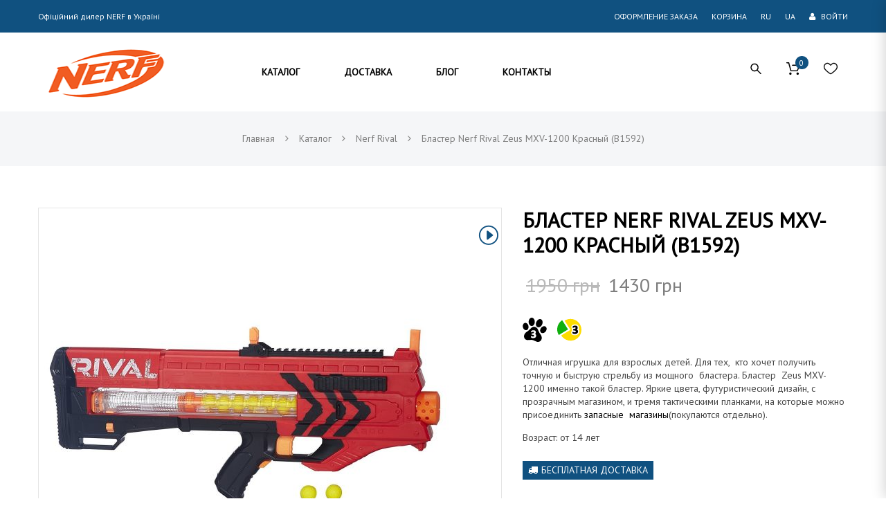

--- FILE ---
content_type: text/html; charset=UTF-8
request_url: https://nerf.com.ua/ru/katalog/nerf-rival/blaster-nerf-rival-zeus-mxv-1200-krasnyj-b1592/
body_size: 38944
content:
<!doctype html>
<!--[if IE 7]>
<html class="ie ie7" lang="ru-RU">
<![endif]-->
<!--[if IE 8]>
<html class="ie ie8" lang="ru-RU">
<![endif]-->
<!--[if !(IE 7) | !(IE 8)  ]><!-->
<html lang="ru-RU">
<!--<![endif]-->
<head>
<meta charset="UTF-8">
<meta content="width=device-width, initial-scale=1.0" name="viewport">
<link rel="profile" href="http://gmpg.org/xfn/11">

<!-- HTML5 shim, for IE6-8 support of HTML5 elements -->
<!--[if lt IE 9]>
<script src="https://nerf.com.ua/wp-content/plugins/sitesao-core/assets/vendor/html5shiv.min.js"></script>
<![endif]-->

				<script>document.documentElement.className = document.documentElement.className + ' yes-js js_active js'</script>
				<meta name='robots' content='index, follow, max-image-preview:large, max-snippet:-1, max-video-preview:-1' />
<link rel="alternate" href="https://nerf.com.ua/ru/katalog/nerf-rival/blaster-nerf-rival-zeus-mxv-1200-krasnyj-b1592/" hreflang="ru" />
<link rel="alternate" href="https://nerf.com.ua/uk/katalog/nerf-rival-uk/blaster-nerf-rival-zeus-mxv-1200-chervonij-b1592/" hreflang="uk" />

	<!-- This site is optimized with the Yoast SEO plugin v20.9 - https://yoast.com/wordpress/plugins/seo/ -->
	<title>Бластер Nerf Rival Zeus MXV-1200 Красный (B1592) | Нерф Зевс</title>
	<link rel="canonical" href="https://nerf.com.ua/ru/katalog/nerf-rival/blaster-nerf-rival-zeus-mxv-1200-krasnyj-b1592/" />
	<meta property="og:locale" content="ru_RU" />
	<meta property="og:locale:alternate" content="uk_UA" />
	<meta property="og:type" content="article" />
	<meta property="og:title" content="Бластер Nerf Rival Zeus MXV-1200 Красный (B1592) | Нерф Зевс" />
	<meta property="og:description" content="Отличная игрушка для взрослых детей. Для тех,  кто хочет получить точную и быструю стрельбу из мощного  бластера. Бластер  Zeus MXV-1200 именно такой бластер. Яркие цвета, футуристический дизайн, с  прозрачным магазином, и тремя тактическими планками, на которые можно присоединить запасные  магазины(покупаются отдельно).  Возраст: от 14 лет" />
	<meta property="og:url" content="https://nerf.com.ua/ru/katalog/nerf-rival/blaster-nerf-rival-zeus-mxv-1200-krasnyj-b1592/" />
	<meta property="og:site_name" content="NERF" />
	<meta property="article:modified_time" content="2020-07-10T23:47:08+00:00" />
	<meta property="og:image" content="https://nerf.com.ua/wp-content/uploads/2018/02/Zevs.jpg" />
	<meta property="og:image:width" content="1500" />
	<meta property="og:image:height" content="1500" />
	<meta property="og:image:type" content="image/jpeg" />
	<meta name="twitter:card" content="summary_large_image" />
	<!-- / Yoast SEO plugin. -->


<link rel='dns-prefetch' href='//fonts.googleapis.com' />
<style type="text/css" media="all">
/*!
 *  Font Awesome 4.7.0 by @davegandy - http://fontawesome.io - @fontawesome
 *  License - http://fontawesome.io/license (Font: SIL OFL 1.1, CSS: MIT License)
 */@font-face{font-family:'FontAwesome';src:url(https://nerf.com.ua/wp-content/plugins/advanced-product-labels-for-woocommerce/berocket/assets/css/../fonts/fontawesome-webfont.woff2#1755325437) format('woff2'),url(https://nerf.com.ua/wp-content/plugins/advanced-product-labels-for-woocommerce/berocket/assets/css/../fonts/fontawesome-webfont.woff#1755325437) format('woff'),url(https://nerf.com.ua/wp-content/plugins/advanced-product-labels-for-woocommerce/berocket/assets/css/../fonts/fontawesome-webfont.ttf#1755325437) format('truetype');font-weight:400;font-style:normal}.fa{display:inline-block;font:normal normal normal 14px/1 FontAwesome;font-size:inherit;text-rendering:auto;-webkit-font-smoothing:antialiased;-moz-osx-font-smoothing:grayscale}.fa-lg{font-size:1.33333333em;line-height:.75em;vertical-align:-15%}.fa-2x{font-size:2em}.fa-3x{font-size:3em}.fa-4x{font-size:4em}.fa-5x{font-size:5em}.fa-fw{width:1.28571429em;text-align:center}.fa-ul{padding-left:0;margin-left:2.14285714em;list-style-type:none}.fa-ul>li{position:relative}.fa-li{position:absolute;left:-2.14285714em;width:2.14285714em;top:.14285714em;text-align:center}.fa-li.fa-lg{left:-1.85714286em}.fa-border{padding:.2em .25em .15em;border:solid .08em #eee;border-radius:.1em}.fa-pull-left{float:left}.fa-pull-right{float:right}.fa.fa-pull-left{margin-right:.3em}.fa.fa-pull-right{margin-left:.3em}.pull-right{float:right}.pull-left{float:left}.fa.pull-left{margin-right:.3em}.fa.pull-right{margin-left:.3em}.fa-spin{-webkit-animation:fa-spin 2s infinite linear;animation:fa-spin 2s infinite linear}.fa-pulse{-webkit-animation:fa-spin 1s infinite steps(8);animation:fa-spin 1s infinite steps(8)}@-webkit-keyframes fa-spin{0%{-webkit-transform:rotate(0deg);transform:rotate(0deg)}100%{-webkit-transform:rotate(359deg);transform:rotate(359deg)}}@keyframes fa-spin{0%{-webkit-transform:rotate(0deg);transform:rotate(0deg)}100%{-webkit-transform:rotate(359deg);transform:rotate(359deg)}}.fa-rotate-90{-ms-filter:"progid:DXImageTransform.Microsoft.BasicImage(rotation=1)";-webkit-transform:rotate(90deg);-ms-transform:rotate(90deg);transform:rotate(90deg)}.fa-rotate-180{-ms-filter:"progid:DXImageTransform.Microsoft.BasicImage(rotation=2)";-webkit-transform:rotate(180deg);-ms-transform:rotate(180deg);transform:rotate(180deg)}.fa-rotate-270{-ms-filter:"progid:DXImageTransform.Microsoft.BasicImage(rotation=3)";-webkit-transform:rotate(270deg);-ms-transform:rotate(270deg);transform:rotate(270deg)}.fa-flip-horizontal{-ms-filter:"progid:DXImageTransform.Microsoft.BasicImage(rotation=0, mirror=1)";-webkit-transform:scale(-1,1);-ms-transform:scale(-1,1);transform:scale(-1,1)}.fa-flip-vertical{-ms-filter:"progid:DXImageTransform.Microsoft.BasicImage(rotation=2, mirror=1)";-webkit-transform:scale(1,-1);-ms-transform:scale(1,-1);transform:scale(1,-1)}:root .fa-rotate-90,:root .fa-rotate-180,:root .fa-rotate-270,:root .fa-flip-horizontal,:root .fa-flip-vertical{filter:none}.fa-stack{position:relative;display:inline-block;width:2em;height:2em;line-height:2em;vertical-align:middle}.fa-stack-1x,.fa-stack-2x{position:absolute;left:0;width:100%;text-align:center}.fa-stack-1x{line-height:inherit}.fa-stack-2x{font-size:2em}.fa-inverse{color:#fff}.fa-glass:before{content:"\f000"}.fa-music:before{content:"\f001"}.fa-search:before{content:"\f002"}.fa-envelope-o:before{content:"\f003"}.fa-heart:before{content:"\f004"}.fa-star:before{content:"\f005"}.fa-star-o:before{content:"\f006"}.fa-user:before{content:"\f007"}.fa-film:before{content:"\f008"}.fa-th-large:before{content:"\f009"}.fa-th:before{content:"\f00a"}.fa-th-list:before{content:"\f00b"}.fa-check:before{content:"\f00c"}.fa-remove:before,.fa-close:before,.fa-times:before{content:"\f00d"}.fa-search-plus:before{content:"\f00e"}.fa-search-minus:before{content:"\f010"}.fa-power-off:before{content:"\f011"}.fa-signal:before{content:"\f012"}.fa-gear:before,.fa-cog:before{content:"\f013"}.fa-trash-o:before{content:"\f014"}.fa-home:before{content:"\f015"}.fa-file-o:before{content:"\f016"}.fa-clock-o:before{content:"\f017"}.fa-road:before{content:"\f018"}.fa-download:before{content:"\f019"}.fa-arrow-circle-o-down:before{content:"\f01a"}.fa-arrow-circle-o-up:before{content:"\f01b"}.fa-inbox:before{content:"\f01c"}.fa-play-circle-o:before{content:"\f01d"}.fa-rotate-right:before,.fa-repeat:before{content:"\f01e"}.fa-refresh:before{content:"\f021"}.fa-list-alt:before{content:"\f022"}.fa-lock:before{content:"\f023"}.fa-flag:before{content:"\f024"}.fa-headphones:before{content:"\f025"}.fa-volume-off:before{content:"\f026"}.fa-volume-down:before{content:"\f027"}.fa-volume-up:before{content:"\f028"}.fa-qrcode:before{content:"\f029"}.fa-barcode:before{content:"\f02a"}.fa-tag:before{content:"\f02b"}.fa-tags:before{content:"\f02c"}.fa-book:before{content:"\f02d"}.fa-bookmark:before{content:"\f02e"}.fa-print:before{content:"\f02f"}.fa-camera:before{content:"\f030"}.fa-font:before{content:"\f031"}.fa-bold:before{content:"\f032"}.fa-italic:before{content:"\f033"}.fa-text-height:before{content:"\f034"}.fa-text-width:before{content:"\f035"}.fa-align-left:before{content:"\f036"}.fa-align-center:before{content:"\f037"}.fa-align-right:before{content:"\f038"}.fa-align-justify:before{content:"\f039"}.fa-list:before{content:"\f03a"}.fa-dedent:before,.fa-outdent:before{content:"\f03b"}.fa-indent:before{content:"\f03c"}.fa-video-camera:before{content:"\f03d"}.fa-photo:before,.fa-image:before,.fa-picture-o:before{content:"\f03e"}.fa-pencil:before{content:"\f040"}.fa-map-marker:before{content:"\f041"}.fa-adjust:before{content:"\f042"}.fa-tint:before{content:"\f043"}.fa-edit:before,.fa-pencil-square-o:before{content:"\f044"}.fa-share-square-o:before{content:"\f045"}.fa-check-square-o:before{content:"\f046"}.fa-arrows:before{content:"\f047"}.fa-step-backward:before{content:"\f048"}.fa-fast-backward:before{content:"\f049"}.fa-backward:before{content:"\f04a"}.fa-play:before{content:"\f04b"}.fa-pause:before{content:"\f04c"}.fa-stop:before{content:"\f04d"}.fa-forward:before{content:"\f04e"}.fa-fast-forward:before{content:"\f050"}.fa-step-forward:before{content:"\f051"}.fa-eject:before{content:"\f052"}.fa-chevron-left:before{content:"\f053"}.fa-chevron-right:before{content:"\f054"}.fa-plus-circle:before{content:"\f055"}.fa-minus-circle:before{content:"\f056"}.fa-times-circle:before{content:"\f057"}.fa-check-circle:before{content:"\f058"}.fa-question-circle:before{content:"\f059"}.fa-info-circle:before{content:"\f05a"}.fa-crosshairs:before{content:"\f05b"}.fa-times-circle-o:before{content:"\f05c"}.fa-check-circle-o:before{content:"\f05d"}.fa-ban:before{content:"\f05e"}.fa-arrow-left:before{content:"\f060"}.fa-arrow-right:before{content:"\f061"}.fa-arrow-up:before{content:"\f062"}.fa-arrow-down:before{content:"\f063"}.fa-mail-forward:before,.fa-share:before{content:"\f064"}.fa-expand:before{content:"\f065"}.fa-compress:before{content:"\f066"}.fa-plus:before{content:"\f067"}.fa-minus:before{content:"\f068"}.fa-asterisk:before{content:"\f069"}.fa-exclamation-circle:before{content:"\f06a"}.fa-gift:before{content:"\f06b"}.fa-leaf:before{content:"\f06c"}.fa-fire:before{content:"\f06d"}.fa-eye:before{content:"\f06e"}.fa-eye-slash:before{content:"\f070"}.fa-warning:before,.fa-exclamation-triangle:before{content:"\f071"}.fa-plane:before{content:"\f072"}.fa-calendar:before{content:"\f073"}.fa-random:before{content:"\f074"}.fa-comment:before{content:"\f075"}.fa-magnet:before{content:"\f076"}.fa-chevron-up:before{content:"\f077"}.fa-chevron-down:before{content:"\f078"}.fa-retweet:before{content:"\f079"}.fa-shopping-cart:before{content:"\f07a"}.fa-folder:before{content:"\f07b"}.fa-folder-open:before{content:"\f07c"}.fa-arrows-v:before{content:"\f07d"}.fa-arrows-h:before{content:"\f07e"}.fa-bar-chart-o:before,.fa-bar-chart:before{content:"\f080"}.fa-twitter-square:before{content:"\f081"}.fa-facebook-square:before{content:"\f082"}.fa-camera-retro:before{content:"\f083"}.fa-key:before{content:"\f084"}.fa-gears:before,.fa-cogs:before{content:"\f085"}.fa-comments:before{content:"\f086"}.fa-thumbs-o-up:before{content:"\f087"}.fa-thumbs-o-down:before{content:"\f088"}.fa-star-half:before{content:"\f089"}.fa-heart-o:before{content:"\f08a"}.fa-sign-out:before{content:"\f08b"}.fa-linkedin-square:before{content:"\f08c"}.fa-thumb-tack:before{content:"\f08d"}.fa-external-link:before{content:"\f08e"}.fa-sign-in:before{content:"\f090"}.fa-trophy:before{content:"\f091"}.fa-github-square:before{content:"\f092"}.fa-upload:before{content:"\f093"}.fa-lemon-o:before{content:"\f094"}.fa-phone:before{content:"\f095"}.fa-square-o:before{content:"\f096"}.fa-bookmark-o:before{content:"\f097"}.fa-phone-square:before{content:"\f098"}.fa-twitter:before{content:"\f099"}.fa-facebook-f:before,.fa-facebook:before{content:"\f09a"}.fa-github:before{content:"\f09b"}.fa-unlock:before{content:"\f09c"}.fa-credit-card:before{content:"\f09d"}.fa-feed:before,.fa-rss:before{content:"\f09e"}.fa-hdd-o:before{content:"\f0a0"}.fa-bullhorn:before{content:"\f0a1"}.fa-bell:before{content:"\f0f3"}.fa-certificate:before{content:"\f0a3"}.fa-hand-o-right:before{content:"\f0a4"}.fa-hand-o-left:before{content:"\f0a5"}.fa-hand-o-up:before{content:"\f0a6"}.fa-hand-o-down:before{content:"\f0a7"}.fa-arrow-circle-left:before{content:"\f0a8"}.fa-arrow-circle-right:before{content:"\f0a9"}.fa-arrow-circle-up:before{content:"\f0aa"}.fa-arrow-circle-down:before{content:"\f0ab"}.fa-globe:before{content:"\f0ac"}.fa-wrench:before{content:"\f0ad"}.fa-tasks:before{content:"\f0ae"}.fa-filter:before{content:"\f0b0"}.fa-briefcase:before{content:"\f0b1"}.fa-arrows-alt:before{content:"\f0b2"}.fa-group:before,.fa-users:before{content:"\f0c0"}.fa-chain:before,.fa-link:before{content:"\f0c1"}.fa-cloud:before{content:"\f0c2"}.fa-flask:before{content:"\f0c3"}.fa-cut:before,.fa-scissors:before{content:"\f0c4"}.fa-copy:before,.fa-files-o:before{content:"\f0c5"}.fa-paperclip:before{content:"\f0c6"}.fa-save:before,.fa-floppy-o:before{content:"\f0c7"}.fa-square:before{content:"\f0c8"}.fa-navicon:before,.fa-reorder:before,.fa-bars:before{content:"\f0c9"}.fa-list-ul:before{content:"\f0ca"}.fa-list-ol:before{content:"\f0cb"}.fa-strikethrough:before{content:"\f0cc"}.fa-underline:before{content:"\f0cd"}.fa-table:before{content:"\f0ce"}.fa-magic:before{content:"\f0d0"}.fa-truck:before{content:"\f0d1"}.fa-pinterest:before{content:"\f0d2"}.fa-pinterest-square:before{content:"\f0d3"}.fa-google-plus-square:before{content:"\f0d4"}.fa-google-plus:before{content:"\f0d5"}.fa-money:before{content:"\f0d6"}.fa-caret-down:before{content:"\f0d7"}.fa-caret-up:before{content:"\f0d8"}.fa-caret-left:before{content:"\f0d9"}.fa-caret-right:before{content:"\f0da"}.fa-columns:before{content:"\f0db"}.fa-unsorted:before,.fa-sort:before{content:"\f0dc"}.fa-sort-down:before,.fa-sort-desc:before{content:"\f0dd"}.fa-sort-up:before,.fa-sort-asc:before{content:"\f0de"}.fa-envelope:before{content:"\f0e0"}.fa-linkedin:before{content:"\f0e1"}.fa-rotate-left:before,.fa-undo:before{content:"\f0e2"}.fa-legal:before,.fa-gavel:before{content:"\f0e3"}.fa-dashboard:before,.fa-tachometer:before{content:"\f0e4"}.fa-comment-o:before{content:"\f0e5"}.fa-comments-o:before{content:"\f0e6"}.fa-flash:before,.fa-bolt:before{content:"\f0e7"}.fa-sitemap:before{content:"\f0e8"}.fa-umbrella:before{content:"\f0e9"}.fa-paste:before,.fa-clipboard:before{content:"\f0ea"}.fa-lightbulb-o:before{content:"\f0eb"}.fa-exchange:before{content:"\f0ec"}.fa-cloud-download:before{content:"\f0ed"}.fa-cloud-upload:before{content:"\f0ee"}.fa-user-md:before{content:"\f0f0"}.fa-stethoscope:before{content:"\f0f1"}.fa-suitcase:before{content:"\f0f2"}.fa-bell-o:before{content:"\f0a2"}.fa-coffee:before{content:"\f0f4"}.fa-cutlery:before{content:"\f0f5"}.fa-file-text-o:before{content:"\f0f6"}.fa-building-o:before{content:"\f0f7"}.fa-hospital-o:before{content:"\f0f8"}.fa-ambulance:before{content:"\f0f9"}.fa-medkit:before{content:"\f0fa"}.fa-fighter-jet:before{content:"\f0fb"}.fa-beer:before{content:"\f0fc"}.fa-h-square:before{content:"\f0fd"}.fa-plus-square:before{content:"\f0fe"}.fa-angle-double-left:before{content:"\f100"}.fa-angle-double-right:before{content:"\f101"}.fa-angle-double-up:before{content:"\f102"}.fa-angle-double-down:before{content:"\f103"}.fa-angle-left:before{content:"\f104"}.fa-angle-right:before{content:"\f105"}.fa-angle-up:before{content:"\f106"}.fa-angle-down:before{content:"\f107"}.fa-desktop:before{content:"\f108"}.fa-laptop:before{content:"\f109"}.fa-tablet:before{content:"\f10a"}.fa-mobile-phone:before,.fa-mobile:before{content:"\f10b"}.fa-circle-o:before{content:"\f10c"}.fa-quote-left:before{content:"\f10d"}.fa-quote-right:before{content:"\f10e"}.fa-spinner:before{content:"\f110"}.fa-circle:before{content:"\f111"}.fa-mail-reply:before,.fa-reply:before{content:"\f112"}.fa-github-alt:before{content:"\f113"}.fa-folder-o:before{content:"\f114"}.fa-folder-open-o:before{content:"\f115"}.fa-smile-o:before{content:"\f118"}.fa-frown-o:before{content:"\f119"}.fa-meh-o:before{content:"\f11a"}.fa-gamepad:before{content:"\f11b"}.fa-keyboard-o:before{content:"\f11c"}.fa-flag-o:before{content:"\f11d"}.fa-flag-checkered:before{content:"\f11e"}.fa-terminal:before{content:"\f120"}.fa-code:before{content:"\f121"}.fa-mail-reply-all:before,.fa-reply-all:before{content:"\f122"}.fa-star-half-empty:before,.fa-star-half-full:before,.fa-star-half-o:before{content:"\f123"}.fa-location-arrow:before{content:"\f124"}.fa-crop:before{content:"\f125"}.fa-code-fork:before{content:"\f126"}.fa-unlink:before,.fa-chain-broken:before{content:"\f127"}.fa-question:before{content:"\f128"}.fa-info:before{content:"\f129"}.fa-exclamation:before{content:"\f12a"}.fa-superscript:before{content:"\f12b"}.fa-subscript:before{content:"\f12c"}.fa-eraser:before{content:"\f12d"}.fa-puzzle-piece:before{content:"\f12e"}.fa-microphone:before{content:"\f130"}.fa-microphone-slash:before{content:"\f131"}.fa-shield:before{content:"\f132"}.fa-calendar-o:before{content:"\f133"}.fa-fire-extinguisher:before{content:"\f134"}.fa-rocket:before{content:"\f135"}.fa-maxcdn:before{content:"\f136"}.fa-chevron-circle-left:before{content:"\f137"}.fa-chevron-circle-right:before{content:"\f138"}.fa-chevron-circle-up:before{content:"\f139"}.fa-chevron-circle-down:before{content:"\f13a"}.fa-html5:before{content:"\f13b"}.fa-css3:before{content:"\f13c"}.fa-anchor:before{content:"\f13d"}.fa-unlock-alt:before{content:"\f13e"}.fa-bullseye:before{content:"\f140"}.fa-ellipsis-h:before{content:"\f141"}.fa-ellipsis-v:before{content:"\f142"}.fa-rss-square:before{content:"\f143"}.fa-play-circle:before{content:"\f144"}.fa-ticket:before{content:"\f145"}.fa-minus-square:before{content:"\f146"}.fa-minus-square-o:before{content:"\f147"}.fa-level-up:before{content:"\f148"}.fa-level-down:before{content:"\f149"}.fa-check-square:before{content:"\f14a"}.fa-pencil-square:before{content:"\f14b"}.fa-external-link-square:before{content:"\f14c"}.fa-share-square:before{content:"\f14d"}.fa-compass:before{content:"\f14e"}.fa-toggle-down:before,.fa-caret-square-o-down:before{content:"\f150"}.fa-toggle-up:before,.fa-caret-square-o-up:before{content:"\f151"}.fa-toggle-right:before,.fa-caret-square-o-right:before{content:"\f152"}.fa-euro:before,.fa-eur:before{content:"\f153"}.fa-gbp:before{content:"\f154"}.fa-dollar:before,.fa-usd:before{content:"\f155"}.fa-rupee:before,.fa-inr:before{content:"\f156"}.fa-cny:before,.fa-rmb:before,.fa-yen:before,.fa-jpy:before{content:"\f157"}.fa-ruble:before,.fa-rouble:before,.fa-rub:before{content:"\f158"}.fa-won:before,.fa-krw:before{content:"\f159"}.fa-bitcoin:before,.fa-btc:before{content:"\f15a"}.fa-file:before{content:"\f15b"}.fa-file-text:before{content:"\f15c"}.fa-sort-alpha-asc:before{content:"\f15d"}.fa-sort-alpha-desc:before{content:"\f15e"}.fa-sort-amount-asc:before{content:"\f160"}.fa-sort-amount-desc:before{content:"\f161"}.fa-sort-numeric-asc:before{content:"\f162"}.fa-sort-numeric-desc:before{content:"\f163"}.fa-thumbs-up:before{content:"\f164"}.fa-thumbs-down:before{content:"\f165"}.fa-youtube-square:before{content:"\f166"}.fa-youtube:before{content:"\f167"}.fa-xing:before{content:"\f168"}.fa-xing-square:before{content:"\f169"}.fa-youtube-play:before{content:"\f16a"}.fa-dropbox:before{content:"\f16b"}.fa-stack-overflow:before{content:"\f16c"}.fa-instagram:before{content:"\f16d"}.fa-flickr:before{content:"\f16e"}.fa-adn:before{content:"\f170"}.fa-bitbucket:before{content:"\f171"}.fa-bitbucket-square:before{content:"\f172"}.fa-tumblr:before{content:"\f173"}.fa-tumblr-square:before{content:"\f174"}.fa-long-arrow-down:before{content:"\f175"}.fa-long-arrow-up:before{content:"\f176"}.fa-long-arrow-left:before{content:"\f177"}.fa-long-arrow-right:before{content:"\f178"}.fa-apple:before{content:"\f179"}.fa-windows:before{content:"\f17a"}.fa-android:before{content:"\f17b"}.fa-linux:before{content:"\f17c"}.fa-dribbble:before{content:"\f17d"}.fa-skype:before{content:"\f17e"}.fa-foursquare:before{content:"\f180"}.fa-trello:before{content:"\f181"}.fa-female:before{content:"\f182"}.fa-male:before{content:"\f183"}.fa-gittip:before,.fa-gratipay:before{content:"\f184"}.fa-sun-o:before{content:"\f185"}.fa-moon-o:before{content:"\f186"}.fa-archive:before{content:"\f187"}.fa-bug:before{content:"\f188"}.fa-vk:before{content:"\f189"}.fa-weibo:before{content:"\f18a"}.fa-renren:before{content:"\f18b"}.fa-pagelines:before{content:"\f18c"}.fa-stack-exchange:before{content:"\f18d"}.fa-arrow-circle-o-right:before{content:"\f18e"}.fa-arrow-circle-o-left:before{content:"\f190"}.fa-toggle-left:before,.fa-caret-square-o-left:before{content:"\f191"}.fa-dot-circle-o:before{content:"\f192"}.fa-wheelchair:before{content:"\f193"}.fa-vimeo-square:before{content:"\f194"}.fa-turkish-lira:before,.fa-try:before{content:"\f195"}.fa-plus-square-o:before{content:"\f196"}.fa-space-shuttle:before{content:"\f197"}.fa-slack:before{content:"\f198"}.fa-envelope-square:before{content:"\f199"}.fa-wordpress:before{content:"\f19a"}.fa-openid:before{content:"\f19b"}.fa-institution:before,.fa-bank:before,.fa-university:before{content:"\f19c"}.fa-mortar-board:before,.fa-graduation-cap:before{content:"\f19d"}.fa-yahoo:before{content:"\f19e"}.fa-google:before{content:"\f1a0"}.fa-reddit:before{content:"\f1a1"}.fa-reddit-square:before{content:"\f1a2"}.fa-stumbleupon-circle:before{content:"\f1a3"}.fa-stumbleupon:before{content:"\f1a4"}.fa-delicious:before{content:"\f1a5"}.fa-digg:before{content:"\f1a6"}.fa-pied-piper-pp:before{content:"\f1a7"}.fa-pied-piper-alt:before{content:"\f1a8"}.fa-drupal:before{content:"\f1a9"}.fa-joomla:before{content:"\f1aa"}.fa-language:before{content:"\f1ab"}.fa-fax:before{content:"\f1ac"}.fa-building:before{content:"\f1ad"}.fa-child:before{content:"\f1ae"}.fa-paw:before{content:"\f1b0"}.fa-spoon:before{content:"\f1b1"}.fa-cube:before{content:"\f1b2"}.fa-cubes:before{content:"\f1b3"}.fa-behance:before{content:"\f1b4"}.fa-behance-square:before{content:"\f1b5"}.fa-steam:before{content:"\f1b6"}.fa-steam-square:before{content:"\f1b7"}.fa-recycle:before{content:"\f1b8"}.fa-automobile:before,.fa-car:before{content:"\f1b9"}.fa-cab:before,.fa-taxi:before{content:"\f1ba"}.fa-tree:before{content:"\f1bb"}.fa-spotify:before{content:"\f1bc"}.fa-deviantart:before{content:"\f1bd"}.fa-soundcloud:before{content:"\f1be"}.fa-database:before{content:"\f1c0"}.fa-file-pdf-o:before{content:"\f1c1"}.fa-file-word-o:before{content:"\f1c2"}.fa-file-excel-o:before{content:"\f1c3"}.fa-file-powerpoint-o:before{content:"\f1c4"}.fa-file-photo-o:before,.fa-file-picture-o:before,.fa-file-image-o:before{content:"\f1c5"}.fa-file-zip-o:before,.fa-file-archive-o:before{content:"\f1c6"}.fa-file-sound-o:before,.fa-file-audio-o:before{content:"\f1c7"}.fa-file-movie-o:before,.fa-file-video-o:before{content:"\f1c8"}.fa-file-code-o:before{content:"\f1c9"}.fa-vine:before{content:"\f1ca"}.fa-codepen:before{content:"\f1cb"}.fa-jsfiddle:before{content:"\f1cc"}.fa-life-bouy:before,.fa-life-buoy:before,.fa-life-saver:before,.fa-support:before,.fa-life-ring:before{content:"\f1cd"}.fa-circle-o-notch:before{content:"\f1ce"}.fa-ra:before,.fa-resistance:before,.fa-rebel:before{content:"\f1d0"}.fa-ge:before,.fa-empire:before{content:"\f1d1"}.fa-git-square:before{content:"\f1d2"}.fa-git:before{content:"\f1d3"}.fa-y-combinator-square:before,.fa-yc-square:before,.fa-hacker-news:before{content:"\f1d4"}.fa-tencent-weibo:before{content:"\f1d5"}.fa-qq:before{content:"\f1d6"}.fa-wechat:before,.fa-weixin:before{content:"\f1d7"}.fa-send:before,.fa-paper-plane:before{content:"\f1d8"}.fa-send-o:before,.fa-paper-plane-o:before{content:"\f1d9"}.fa-history:before{content:"\f1da"}.fa-circle-thin:before{content:"\f1db"}.fa-header:before{content:"\f1dc"}.fa-paragraph:before{content:"\f1dd"}.fa-sliders:before{content:"\f1de"}.fa-share-alt:before{content:"\f1e0"}.fa-share-alt-square:before{content:"\f1e1"}.fa-bomb:before{content:"\f1e2"}.fa-soccer-ball-o:before,.fa-futbol-o:before{content:"\f1e3"}.fa-tty:before{content:"\f1e4"}.fa-binoculars:before{content:"\f1e5"}.fa-plug:before{content:"\f1e6"}.fa-slideshare:before{content:"\f1e7"}.fa-twitch:before{content:"\f1e8"}.fa-yelp:before{content:"\f1e9"}.fa-newspaper-o:before{content:"\f1ea"}.fa-wifi:before{content:"\f1eb"}.fa-calculator:before{content:"\f1ec"}.fa-paypal:before{content:"\f1ed"}.fa-google-wallet:before{content:"\f1ee"}.fa-cc-visa:before{content:"\f1f0"}.fa-cc-mastercard:before{content:"\f1f1"}.fa-cc-discover:before{content:"\f1f2"}.fa-cc-amex:before{content:"\f1f3"}.fa-cc-paypal:before{content:"\f1f4"}.fa-cc-stripe:before{content:"\f1f5"}.fa-bell-slash:before{content:"\f1f6"}.fa-bell-slash-o:before{content:"\f1f7"}.fa-trash:before{content:"\f1f8"}.fa-copyright:before{content:"\f1f9"}.fa-at:before{content:"\f1fa"}.fa-eyedropper:before{content:"\f1fb"}.fa-paint-brush:before{content:"\f1fc"}.fa-birthday-cake:before{content:"\f1fd"}.fa-area-chart:before{content:"\f1fe"}.fa-pie-chart:before{content:"\f200"}.fa-line-chart:before{content:"\f201"}.fa-lastfm:before{content:"\f202"}.fa-lastfm-square:before{content:"\f203"}.fa-toggle-off:before{content:"\f204"}.fa-toggle-on:before{content:"\f205"}.fa-bicycle:before{content:"\f206"}.fa-bus:before{content:"\f207"}.fa-ioxhost:before{content:"\f208"}.fa-angellist:before{content:"\f209"}.fa-cc:before{content:"\f20a"}.fa-shekel:before,.fa-sheqel:before,.fa-ils:before{content:"\f20b"}.fa-meanpath:before{content:"\f20c"}.fa-buysellads:before{content:"\f20d"}.fa-connectdevelop:before{content:"\f20e"}.fa-dashcube:before{content:"\f210"}.fa-forumbee:before{content:"\f211"}.fa-leanpub:before{content:"\f212"}.fa-sellsy:before{content:"\f213"}.fa-shirtsinbulk:before{content:"\f214"}.fa-simplybuilt:before{content:"\f215"}.fa-skyatlas:before{content:"\f216"}.fa-cart-plus:before{content:"\f217"}.fa-cart-arrow-down:before{content:"\f218"}.fa-diamond:before{content:"\f219"}.fa-ship:before{content:"\f21a"}.fa-user-secret:before{content:"\f21b"}.fa-motorcycle:before{content:"\f21c"}.fa-street-view:before{content:"\f21d"}.fa-heartbeat:before{content:"\f21e"}.fa-venus:before{content:"\f221"}.fa-mars:before{content:"\f222"}.fa-mercury:before{content:"\f223"}.fa-intersex:before,.fa-transgender:before{content:"\f224"}.fa-transgender-alt:before{content:"\f225"}.fa-venus-double:before{content:"\f226"}.fa-mars-double:before{content:"\f227"}.fa-venus-mars:before{content:"\f228"}.fa-mars-stroke:before{content:"\f229"}.fa-mars-stroke-v:before{content:"\f22a"}.fa-mars-stroke-h:before{content:"\f22b"}.fa-neuter:before{content:"\f22c"}.fa-genderless:before{content:"\f22d"}.fa-facebook-official:before{content:"\f230"}.fa-pinterest-p:before{content:"\f231"}.fa-whatsapp:before{content:"\f232"}.fa-server:before{content:"\f233"}.fa-user-plus:before{content:"\f234"}.fa-user-times:before{content:"\f235"}.fa-hotel:before,.fa-bed:before{content:"\f236"}.fa-viacoin:before{content:"\f237"}.fa-train:before{content:"\f238"}.fa-subway:before{content:"\f239"}.fa-medium:before{content:"\f23a"}.fa-yc:before,.fa-y-combinator:before{content:"\f23b"}.fa-optin-monster:before{content:"\f23c"}.fa-opencart:before{content:"\f23d"}.fa-expeditedssl:before{content:"\f23e"}.fa-battery-4:before,.fa-battery:before,.fa-battery-full:before{content:"\f240"}.fa-battery-3:before,.fa-battery-three-quarters:before{content:"\f241"}.fa-battery-2:before,.fa-battery-half:before{content:"\f242"}.fa-battery-1:before,.fa-battery-quarter:before{content:"\f243"}.fa-battery-0:before,.fa-battery-empty:before{content:"\f244"}.fa-mouse-pointer:before{content:"\f245"}.fa-i-cursor:before{content:"\f246"}.fa-object-group:before{content:"\f247"}.fa-object-ungroup:before{content:"\f248"}.fa-sticky-note:before{content:"\f249"}.fa-sticky-note-o:before{content:"\f24a"}.fa-cc-jcb:before{content:"\f24b"}.fa-cc-diners-club:before{content:"\f24c"}.fa-clone:before{content:"\f24d"}.fa-balance-scale:before{content:"\f24e"}.fa-hourglass-o:before{content:"\f250"}.fa-hourglass-1:before,.fa-hourglass-start:before{content:"\f251"}.fa-hourglass-2:before,.fa-hourglass-half:before{content:"\f252"}.fa-hourglass-3:before,.fa-hourglass-end:before{content:"\f253"}.fa-hourglass:before{content:"\f254"}.fa-hand-grab-o:before,.fa-hand-rock-o:before{content:"\f255"}.fa-hand-stop-o:before,.fa-hand-paper-o:before{content:"\f256"}.fa-hand-scissors-o:before{content:"\f257"}.fa-hand-lizard-o:before{content:"\f258"}.fa-hand-spock-o:before{content:"\f259"}.fa-hand-pointer-o:before{content:"\f25a"}.fa-hand-peace-o:before{content:"\f25b"}.fa-trademark:before{content:"\f25c"}.fa-registered:before{content:"\f25d"}.fa-creative-commons:before{content:"\f25e"}.fa-gg:before{content:"\f260"}.fa-gg-circle:before{content:"\f261"}.fa-tripadvisor:before{content:"\f262"}.fa-odnoklassniki:before{content:"\f263"}.fa-odnoklassniki-square:before{content:"\f264"}.fa-get-pocket:before{content:"\f265"}.fa-wikipedia-w:before{content:"\f266"}.fa-safari:before{content:"\f267"}.fa-chrome:before{content:"\f268"}.fa-firefox:before{content:"\f269"}.fa-opera:before{content:"\f26a"}.fa-internet-explorer:before{content:"\f26b"}.fa-tv:before,.fa-television:before{content:"\f26c"}.fa-contao:before{content:"\f26d"}.fa-500px:before{content:"\f26e"}.fa-amazon:before{content:"\f270"}.fa-calendar-plus-o:before{content:"\f271"}.fa-calendar-minus-o:before{content:"\f272"}.fa-calendar-times-o:before{content:"\f273"}.fa-calendar-check-o:before{content:"\f274"}.fa-industry:before{content:"\f275"}.fa-map-pin:before{content:"\f276"}.fa-map-signs:before{content:"\f277"}.fa-map-o:before{content:"\f278"}.fa-map:before{content:"\f279"}.fa-commenting:before{content:"\f27a"}.fa-commenting-o:before{content:"\f27b"}.fa-houzz:before{content:"\f27c"}.fa-vimeo:before{content:"\f27d"}.fa-black-tie:before{content:"\f27e"}.fa-fonticons:before{content:"\f280"}.fa-reddit-alien:before{content:"\f281"}.fa-edge:before{content:"\f282"}.fa-credit-card-alt:before{content:"\f283"}.fa-codiepie:before{content:"\f284"}.fa-modx:before{content:"\f285"}.fa-fort-awesome:before{content:"\f286"}.fa-usb:before{content:"\f287"}.fa-product-hunt:before{content:"\f288"}.fa-mixcloud:before{content:"\f289"}.fa-scribd:before{content:"\f28a"}.fa-pause-circle:before{content:"\f28b"}.fa-pause-circle-o:before{content:"\f28c"}.fa-stop-circle:before{content:"\f28d"}.fa-stop-circle-o:before{content:"\f28e"}.fa-shopping-bag:before{content:"\f290"}.fa-shopping-basket:before{content:"\f291"}.fa-hashtag:before{content:"\f292"}.fa-bluetooth:before{content:"\f293"}.fa-bluetooth-b:before{content:"\f294"}.fa-percent:before{content:"\f295"}.fa-gitlab:before{content:"\f296"}.fa-wpbeginner:before{content:"\f297"}.fa-wpforms:before{content:"\f298"}.fa-envira:before{content:"\f299"}.fa-universal-access:before{content:"\f29a"}.fa-wheelchair-alt:before{content:"\f29b"}.fa-question-circle-o:before{content:"\f29c"}.fa-blind:before{content:"\f29d"}.fa-audio-description:before{content:"\f29e"}.fa-volume-control-phone:before{content:"\f2a0"}.fa-braille:before{content:"\f2a1"}.fa-assistive-listening-systems:before{content:"\f2a2"}.fa-asl-interpreting:before,.fa-american-sign-language-interpreting:before{content:"\f2a3"}.fa-deafness:before,.fa-hard-of-hearing:before,.fa-deaf:before{content:"\f2a4"}.fa-glide:before{content:"\f2a5"}.fa-glide-g:before{content:"\f2a6"}.fa-signing:before,.fa-sign-language:before{content:"\f2a7"}.fa-low-vision:before{content:"\f2a8"}.fa-viadeo:before{content:"\f2a9"}.fa-viadeo-square:before{content:"\f2aa"}.fa-snapchat:before{content:"\f2ab"}.fa-snapchat-ghost:before{content:"\f2ac"}.fa-snapchat-square:before{content:"\f2ad"}.fa-pied-piper:before{content:"\f2ae"}.fa-first-order:before{content:"\f2b0"}.fa-yoast:before{content:"\f2b1"}.fa-themeisle:before{content:"\f2b2"}.fa-google-plus-circle:before,.fa-google-plus-official:before{content:"\f2b3"}.fa-fa:before,.fa-font-awesome:before{content:"\f2b4"}.fa-handshake-o:before{content:"\f2b5"}.fa-envelope-open:before{content:"\f2b6"}.fa-envelope-open-o:before{content:"\f2b7"}.fa-linode:before{content:"\f2b8"}.fa-address-book:before{content:"\f2b9"}.fa-address-book-o:before{content:"\f2ba"}.fa-vcard:before,.fa-address-card:before{content:"\f2bb"}.fa-vcard-o:before,.fa-address-card-o:before{content:"\f2bc"}.fa-user-circle:before{content:"\f2bd"}.fa-user-circle-o:before{content:"\f2be"}.fa-user-o:before{content:"\f2c0"}.fa-id-badge:before{content:"\f2c1"}.fa-drivers-license:before,.fa-id-card:before{content:"\f2c2"}.fa-drivers-license-o:before,.fa-id-card-o:before{content:"\f2c3"}.fa-quora:before{content:"\f2c4"}.fa-free-code-camp:before{content:"\f2c5"}.fa-telegram:before{content:"\f2c6"}.fa-thermometer-4:before,.fa-thermometer:before,.fa-thermometer-full:before{content:"\f2c7"}.fa-thermometer-3:before,.fa-thermometer-three-quarters:before{content:"\f2c8"}.fa-thermometer-2:before,.fa-thermometer-half:before{content:"\f2c9"}.fa-thermometer-1:before,.fa-thermometer-quarter:before{content:"\f2ca"}.fa-thermometer-0:before,.fa-thermometer-empty:before{content:"\f2cb"}.fa-shower:before{content:"\f2cc"}.fa-bathtub:before,.fa-s15:before,.fa-bath:before{content:"\f2cd"}.fa-podcast:before{content:"\f2ce"}.fa-window-maximize:before{content:"\f2d0"}.fa-window-minimize:before{content:"\f2d1"}.fa-window-restore:before{content:"\f2d2"}.fa-times-rectangle:before,.fa-window-close:before{content:"\f2d3"}.fa-times-rectangle-o:before,.fa-window-close-o:before{content:"\f2d4"}.fa-bandcamp:before{content:"\f2d5"}.fa-grav:before{content:"\f2d6"}.fa-etsy:before{content:"\f2d7"}.fa-imdb:before{content:"\f2d8"}.fa-ravelry:before{content:"\f2d9"}.fa-eercast:before{content:"\f2da"}.fa-microchip:before{content:"\f2db"}.fa-snowflake-o:before{content:"\f2dc"}.fa-superpowers:before{content:"\f2dd"}.fa-wpexplorer:before{content:"\f2de"}.fa-meetup:before{content:"\f2e0"}.sr-only{position:absolute;width:1px;height:1px;padding:0;margin:-1px;overflow:hidden;clip:rect(0,0,0,0);border:0}.sr-only-focusable:active,.sr-only-focusable:focus{position:static;width:auto;height:auto;margin:0;overflow:visible;clip:auto}
</style>
<style type="text/css" media="all">
/*!
 *  Font Awesome 4.7.0 by @davegandy - http://fontawesome.io - @fontawesome
 *  License - http://fontawesome.io/license (Font: SIL OFL 1.1, CSS: MIT License)
 */@font-face{font-family:FontAwesome;src:url(https://nerf.com.ua/wp-content/plugins/yith-woocommerce-wishlist/assets/css/../fonts/fontawesome-webfont.eot#1755325437);src:url(https://nerf.com.ua/wp-content/plugins/yith-woocommerce-wishlist/assets/css/../fonts/fontawesome-webfont.eot#1755325437) format('embedded-opentype'),url(https://nerf.com.ua/wp-content/plugins/yith-woocommerce-wishlist/assets/css/../fonts/fontawesome-webfont.woff2#1755325437) format('woff2'),url(https://nerf.com.ua/wp-content/plugins/yith-woocommerce-wishlist/assets/css/../fonts/fontawesome-webfont.woff#1755325437) format('woff'),url(https://nerf.com.ua/wp-content/plugins/yith-woocommerce-wishlist/assets/css/../fonts/fontawesome-webfont.ttf#1755325437) format('truetype'),url(https://nerf.com.ua/wp-content/plugins/yith-woocommerce-wishlist/assets/css/../fonts/fontawesome-webfont.svg?v=4.7.0#fontawesomeregular) format('svg');font-weight:400;font-style:normal}.fa{display:inline-block;font:normal normal normal 14px/1 FontAwesome;font-size:inherit;text-rendering:auto;-webkit-font-smoothing:antialiased;-moz-osx-font-smoothing:grayscale}.fa-lg{font-size:1.33333333em;line-height:.75em;vertical-align:-15%}.fa-2x{font-size:2em}.fa-3x{font-size:3em}.fa-4x{font-size:4em}.fa-5x{font-size:5em}.fa-fw{width:1.28571429em;text-align:center}.fa-ul{padding-left:0;margin-left:2.14285714em;list-style-type:none}.fa-ul>li{position:relative}.fa-li{position:absolute;left:-2.14285714em;width:2.14285714em;top:.14285714em;text-align:center}.fa-li.fa-lg{left:-1.85714286em}.fa-border{padding:.2em .25em .15em;border:solid .08em #eee;border-radius:.1em}.fa-pull-left{float:left}.fa-pull-right{float:right}.fa.fa-pull-left{margin-right:.3em}.fa.fa-pull-right{margin-left:.3em}.pull-right{float:right}.pull-left{float:left}.fa.pull-left{margin-right:.3em}.fa.pull-right{margin-left:.3em}.fa-spin{-webkit-animation:fa-spin 2s infinite linear;animation:fa-spin 2s infinite linear}.fa-pulse{-webkit-animation:fa-spin 1s infinite steps(8);animation:fa-spin 1s infinite steps(8)}@-webkit-keyframes fa-spin{0%{-webkit-transform:rotate(0);transform:rotate(0)}100%{-webkit-transform:rotate(359deg);transform:rotate(359deg)}}@keyframes fa-spin{0%{-webkit-transform:rotate(0);transform:rotate(0)}100%{-webkit-transform:rotate(359deg);transform:rotate(359deg)}}.fa-rotate-90{-webkit-transform:rotate(90deg);-ms-transform:rotate(90deg);transform:rotate(90deg)}.fa-rotate-180{-webkit-transform:rotate(180deg);-ms-transform:rotate(180deg);transform:rotate(180deg)}.fa-rotate-270{-webkit-transform:rotate(270deg);-ms-transform:rotate(270deg);transform:rotate(270deg)}.fa-flip-horizontal{-webkit-transform:scale(-1,1);-ms-transform:scale(-1,1);transform:scale(-1,1)}.fa-flip-vertical{-webkit-transform:scale(1,-1);-ms-transform:scale(1,-1);transform:scale(1,-1)}:root .fa-flip-horizontal,:root .fa-flip-vertical,:root .fa-rotate-180,:root .fa-rotate-270,:root .fa-rotate-90{filter:none}.fa-stack{position:relative;display:inline-block;width:2em;height:2em;line-height:2em;vertical-align:middle}.fa-stack-1x,.fa-stack-2x{position:absolute;left:0;width:100%;text-align:center}.fa-stack-1x{line-height:inherit}.fa-stack-2x{font-size:2em}.fa-inverse{color:#fff}.fa-glass:before{content:"\f000"}.fa-music:before{content:"\f001"}.fa-search:before{content:"\f002"}.fa-envelope-o:before{content:"\f003"}.fa-heart:before{content:"\f004"}.fa-star:before{content:"\f005"}.fa-star-o:before{content:"\f006"}.fa-user:before{content:"\f007"}.fa-film:before{content:"\f008"}.fa-th-large:before{content:"\f009"}.fa-th:before{content:"\f00a"}.fa-th-list:before{content:"\f00b"}.fa-check:before{content:"\f00c"}.fa-close:before,.fa-remove:before,.fa-times:before{content:"\f00d"}.fa-search-plus:before{content:"\f00e"}.fa-search-minus:before{content:"\f010"}.fa-power-off:before{content:"\f011"}.fa-signal:before{content:"\f012"}.fa-cog:before,.fa-gear:before{content:"\f013"}.fa-trash-o:before{content:"\f014"}.fa-home:before{content:"\f015"}.fa-file-o:before{content:"\f016"}.fa-clock-o:before{content:"\f017"}.fa-road:before{content:"\f018"}.fa-download:before{content:"\f019"}.fa-arrow-circle-o-down:before{content:"\f01a"}.fa-arrow-circle-o-up:before{content:"\f01b"}.fa-inbox:before{content:"\f01c"}.fa-play-circle-o:before{content:"\f01d"}.fa-repeat:before,.fa-rotate-right:before{content:"\f01e"}.fa-refresh:before{content:"\f021"}.fa-list-alt:before{content:"\f022"}.fa-lock:before{content:"\f023"}.fa-flag:before{content:"\f024"}.fa-headphones:before{content:"\f025"}.fa-volume-off:before{content:"\f026"}.fa-volume-down:before{content:"\f027"}.fa-volume-up:before{content:"\f028"}.fa-qrcode:before{content:"\f029"}.fa-barcode:before{content:"\f02a"}.fa-tag:before{content:"\f02b"}.fa-tags:before{content:"\f02c"}.fa-book:before{content:"\f02d"}.fa-bookmark:before{content:"\f02e"}.fa-print:before{content:"\f02f"}.fa-camera:before{content:"\f030"}.fa-font:before{content:"\f031"}.fa-bold:before{content:"\f032"}.fa-italic:before{content:"\f033"}.fa-text-height:before{content:"\f034"}.fa-text-width:before{content:"\f035"}.fa-align-left:before{content:"\f036"}.fa-align-center:before{content:"\f037"}.fa-align-right:before{content:"\f038"}.fa-align-justify:before{content:"\f039"}.fa-list:before{content:"\f03a"}.fa-dedent:before,.fa-outdent:before{content:"\f03b"}.fa-indent:before{content:"\f03c"}.fa-video-camera:before{content:"\f03d"}.fa-image:before,.fa-photo:before,.fa-picture-o:before{content:"\f03e"}.fa-pencil:before{content:"\f040"}.fa-map-marker:before{content:"\f041"}.fa-adjust:before{content:"\f042"}.fa-tint:before{content:"\f043"}.fa-edit:before,.fa-pencil-square-o:before{content:"\f044"}.fa-share-square-o:before{content:"\f045"}.fa-check-square-o:before{content:"\f046"}.fa-arrows:before{content:"\f047"}.fa-step-backward:before{content:"\f048"}.fa-fast-backward:before{content:"\f049"}.fa-backward:before{content:"\f04a"}.fa-play:before{content:"\f04b"}.fa-pause:before{content:"\f04c"}.fa-stop:before{content:"\f04d"}.fa-forward:before{content:"\f04e"}.fa-fast-forward:before{content:"\f050"}.fa-step-forward:before{content:"\f051"}.fa-eject:before{content:"\f052"}.fa-chevron-left:before{content:"\f053"}.fa-chevron-right:before{content:"\f054"}.fa-plus-circle:before{content:"\f055"}.fa-minus-circle:before{content:"\f056"}.fa-times-circle:before{content:"\f057"}.fa-check-circle:before{content:"\f058"}.fa-question-circle:before{content:"\f059"}.fa-info-circle:before{content:"\f05a"}.fa-crosshairs:before{content:"\f05b"}.fa-times-circle-o:before{content:"\f05c"}.fa-check-circle-o:before{content:"\f05d"}.fa-ban:before{content:"\f05e"}.fa-arrow-left:before{content:"\f060"}.fa-arrow-right:before{content:"\f061"}.fa-arrow-up:before{content:"\f062"}.fa-arrow-down:before{content:"\f063"}.fa-mail-forward:before,.fa-share:before{content:"\f064"}.fa-expand:before{content:"\f065"}.fa-compress:before{content:"\f066"}.fa-plus:before{content:"\f067"}.fa-minus:before{content:"\f068"}.fa-asterisk:before{content:"\f069"}.fa-exclamation-circle:before{content:"\f06a"}.fa-gift:before{content:"\f06b"}.fa-leaf:before{content:"\f06c"}.fa-fire:before{content:"\f06d"}.fa-eye:before{content:"\f06e"}.fa-eye-slash:before{content:"\f070"}.fa-exclamation-triangle:before,.fa-warning:before{content:"\f071"}.fa-plane:before{content:"\f072"}.fa-calendar:before{content:"\f073"}.fa-random:before{content:"\f074"}.fa-comment:before{content:"\f075"}.fa-magnet:before{content:"\f076"}.fa-chevron-up:before{content:"\f077"}.fa-chevron-down:before{content:"\f078"}.fa-retweet:before{content:"\f079"}.fa-shopping-cart:before{content:"\f07a"}.fa-folder:before{content:"\f07b"}.fa-folder-open:before{content:"\f07c"}.fa-arrows-v:before{content:"\f07d"}.fa-arrows-h:before{content:"\f07e"}.fa-bar-chart-o:before,.fa-bar-chart:before{content:"\f080"}.fa-twitter-square:before{content:"\f081"}.fa-facebook-square:before{content:"\f082"}.fa-camera-retro:before{content:"\f083"}.fa-key:before{content:"\f084"}.fa-cogs:before,.fa-gears:before{content:"\f085"}.fa-comments:before{content:"\f086"}.fa-thumbs-o-up:before{content:"\f087"}.fa-thumbs-o-down:before{content:"\f088"}.fa-star-half:before{content:"\f089"}.fa-heart-o:before{content:"\f08a"}.fa-sign-out:before{content:"\f08b"}.fa-linkedin-square:before{content:"\f08c"}.fa-thumb-tack:before{content:"\f08d"}.fa-external-link:before{content:"\f08e"}.fa-sign-in:before{content:"\f090"}.fa-trophy:before{content:"\f091"}.fa-github-square:before{content:"\f092"}.fa-upload:before{content:"\f093"}.fa-lemon-o:before{content:"\f094"}.fa-phone:before{content:"\f095"}.fa-square-o:before{content:"\f096"}.fa-bookmark-o:before{content:"\f097"}.fa-phone-square:before{content:"\f098"}.fa-twitter:before{content:"\f099"}.fa-facebook-f:before,.fa-facebook:before{content:"\f09a"}.fa-github:before{content:"\f09b"}.fa-unlock:before{content:"\f09c"}.fa-credit-card:before{content:"\f09d"}.fa-feed:before,.fa-rss:before{content:"\f09e"}.fa-hdd-o:before{content:"\f0a0"}.fa-bullhorn:before{content:"\f0a1"}.fa-bell:before{content:"\f0f3"}.fa-certificate:before{content:"\f0a3"}.fa-hand-o-right:before{content:"\f0a4"}.fa-hand-o-left:before{content:"\f0a5"}.fa-hand-o-up:before{content:"\f0a6"}.fa-hand-o-down:before{content:"\f0a7"}.fa-arrow-circle-left:before{content:"\f0a8"}.fa-arrow-circle-right:before{content:"\f0a9"}.fa-arrow-circle-up:before{content:"\f0aa"}.fa-arrow-circle-down:before{content:"\f0ab"}.fa-globe:before{content:"\f0ac"}.fa-wrench:before{content:"\f0ad"}.fa-tasks:before{content:"\f0ae"}.fa-filter:before{content:"\f0b0"}.fa-briefcase:before{content:"\f0b1"}.fa-arrows-alt:before{content:"\f0b2"}.fa-group:before,.fa-users:before{content:"\f0c0"}.fa-chain:before,.fa-link:before{content:"\f0c1"}.fa-cloud:before{content:"\f0c2"}.fa-flask:before{content:"\f0c3"}.fa-cut:before,.fa-scissors:before{content:"\f0c4"}.fa-copy:before,.fa-files-o:before{content:"\f0c5"}.fa-paperclip:before{content:"\f0c6"}.fa-floppy-o:before,.fa-save:before{content:"\f0c7"}.fa-square:before{content:"\f0c8"}.fa-bars:before,.fa-navicon:before,.fa-reorder:before{content:"\f0c9"}.fa-list-ul:before{content:"\f0ca"}.fa-list-ol:before{content:"\f0cb"}.fa-strikethrough:before{content:"\f0cc"}.fa-underline:before{content:"\f0cd"}.fa-table:before{content:"\f0ce"}.fa-magic:before{content:"\f0d0"}.fa-truck:before{content:"\f0d1"}.fa-pinterest:before{content:"\f0d2"}.fa-pinterest-square:before{content:"\f0d3"}.fa-google-plus-square:before{content:"\f0d4"}.fa-google-plus:before{content:"\f0d5"}.fa-money:before{content:"\f0d6"}.fa-caret-down:before{content:"\f0d7"}.fa-caret-up:before{content:"\f0d8"}.fa-caret-left:before{content:"\f0d9"}.fa-caret-right:before{content:"\f0da"}.fa-columns:before{content:"\f0db"}.fa-sort:before,.fa-unsorted:before{content:"\f0dc"}.fa-sort-desc:before,.fa-sort-down:before{content:"\f0dd"}.fa-sort-asc:before,.fa-sort-up:before{content:"\f0de"}.fa-envelope:before{content:"\f0e0"}.fa-linkedin:before{content:"\f0e1"}.fa-rotate-left:before,.fa-undo:before{content:"\f0e2"}.fa-gavel:before,.fa-legal:before{content:"\f0e3"}.fa-dashboard:before,.fa-tachometer:before{content:"\f0e4"}.fa-comment-o:before{content:"\f0e5"}.fa-comments-o:before{content:"\f0e6"}.fa-bolt:before,.fa-flash:before{content:"\f0e7"}.fa-sitemap:before{content:"\f0e8"}.fa-umbrella:before{content:"\f0e9"}.fa-clipboard:before,.fa-paste:before{content:"\f0ea"}.fa-lightbulb-o:before{content:"\f0eb"}.fa-exchange:before{content:"\f0ec"}.fa-cloud-download:before{content:"\f0ed"}.fa-cloud-upload:before{content:"\f0ee"}.fa-user-md:before{content:"\f0f0"}.fa-stethoscope:before{content:"\f0f1"}.fa-suitcase:before{content:"\f0f2"}.fa-bell-o:before{content:"\f0a2"}.fa-coffee:before{content:"\f0f4"}.fa-cutlery:before{content:"\f0f5"}.fa-file-text-o:before{content:"\f0f6"}.fa-building-o:before{content:"\f0f7"}.fa-hospital-o:before{content:"\f0f8"}.fa-ambulance:before{content:"\f0f9"}.fa-medkit:before{content:"\f0fa"}.fa-fighter-jet:before{content:"\f0fb"}.fa-beer:before{content:"\f0fc"}.fa-h-square:before{content:"\f0fd"}.fa-plus-square:before{content:"\f0fe"}.fa-angle-double-left:before{content:"\f100"}.fa-angle-double-right:before{content:"\f101"}.fa-angle-double-up:before{content:"\f102"}.fa-angle-double-down:before{content:"\f103"}.fa-angle-left:before{content:"\f104"}.fa-angle-right:before{content:"\f105"}.fa-angle-up:before{content:"\f106"}.fa-angle-down:before{content:"\f107"}.fa-desktop:before{content:"\f108"}.fa-laptop:before{content:"\f109"}.fa-tablet:before{content:"\f10a"}.fa-mobile-phone:before,.fa-mobile:before{content:"\f10b"}.fa-circle-o:before{content:"\f10c"}.fa-quote-left:before{content:"\f10d"}.fa-quote-right:before{content:"\f10e"}.fa-spinner:before{content:"\f110"}.fa-circle:before{content:"\f111"}.fa-mail-reply:before,.fa-reply:before{content:"\f112"}.fa-github-alt:before{content:"\f113"}.fa-folder-o:before{content:"\f114"}.fa-folder-open-o:before{content:"\f115"}.fa-smile-o:before{content:"\f118"}.fa-frown-o:before{content:"\f119"}.fa-meh-o:before{content:"\f11a"}.fa-gamepad:before{content:"\f11b"}.fa-keyboard-o:before{content:"\f11c"}.fa-flag-o:before{content:"\f11d"}.fa-flag-checkered:before{content:"\f11e"}.fa-terminal:before{content:"\f120"}.fa-code:before{content:"\f121"}.fa-mail-reply-all:before,.fa-reply-all:before{content:"\f122"}.fa-star-half-empty:before,.fa-star-half-full:before,.fa-star-half-o:before{content:"\f123"}.fa-location-arrow:before{content:"\f124"}.fa-crop:before{content:"\f125"}.fa-code-fork:before{content:"\f126"}.fa-chain-broken:before,.fa-unlink:before{content:"\f127"}.fa-question:before{content:"\f128"}.fa-info:before{content:"\f129"}.fa-exclamation:before{content:"\f12a"}.fa-superscript:before{content:"\f12b"}.fa-subscript:before{content:"\f12c"}.fa-eraser:before{content:"\f12d"}.fa-puzzle-piece:before{content:"\f12e"}.fa-microphone:before{content:"\f130"}.fa-microphone-slash:before{content:"\f131"}.fa-shield:before{content:"\f132"}.fa-calendar-o:before{content:"\f133"}.fa-fire-extinguisher:before{content:"\f134"}.fa-rocket:before{content:"\f135"}.fa-maxcdn:before{content:"\f136"}.fa-chevron-circle-left:before{content:"\f137"}.fa-chevron-circle-right:before{content:"\f138"}.fa-chevron-circle-up:before{content:"\f139"}.fa-chevron-circle-down:before{content:"\f13a"}.fa-html5:before{content:"\f13b"}.fa-css3:before{content:"\f13c"}.fa-anchor:before{content:"\f13d"}.fa-unlock-alt:before{content:"\f13e"}.fa-bullseye:before{content:"\f140"}.fa-ellipsis-h:before{content:"\f141"}.fa-ellipsis-v:before{content:"\f142"}.fa-rss-square:before{content:"\f143"}.fa-play-circle:before{content:"\f144"}.fa-ticket:before{content:"\f145"}.fa-minus-square:before{content:"\f146"}.fa-minus-square-o:before{content:"\f147"}.fa-level-up:before{content:"\f148"}.fa-level-down:before{content:"\f149"}.fa-check-square:before{content:"\f14a"}.fa-pencil-square:before{content:"\f14b"}.fa-external-link-square:before{content:"\f14c"}.fa-share-square:before{content:"\f14d"}.fa-compass:before{content:"\f14e"}.fa-caret-square-o-down:before,.fa-toggle-down:before{content:"\f150"}.fa-caret-square-o-up:before,.fa-toggle-up:before{content:"\f151"}.fa-caret-square-o-right:before,.fa-toggle-right:before{content:"\f152"}.fa-eur:before,.fa-euro:before{content:"\f153"}.fa-gbp:before{content:"\f154"}.fa-dollar:before,.fa-usd:before{content:"\f155"}.fa-inr:before,.fa-rupee:before{content:"\f156"}.fa-cny:before,.fa-jpy:before,.fa-rmb:before,.fa-yen:before{content:"\f157"}.fa-rouble:before,.fa-rub:before,.fa-ruble:before{content:"\f158"}.fa-krw:before,.fa-won:before{content:"\f159"}.fa-bitcoin:before,.fa-btc:before{content:"\f15a"}.fa-file:before{content:"\f15b"}.fa-file-text:before{content:"\f15c"}.fa-sort-alpha-asc:before{content:"\f15d"}.fa-sort-alpha-desc:before{content:"\f15e"}.fa-sort-amount-asc:before{content:"\f160"}.fa-sort-amount-desc:before{content:"\f161"}.fa-sort-numeric-asc:before{content:"\f162"}.fa-sort-numeric-desc:before{content:"\f163"}.fa-thumbs-up:before{content:"\f164"}.fa-thumbs-down:before{content:"\f165"}.fa-youtube-square:before{content:"\f166"}.fa-youtube:before{content:"\f167"}.fa-xing:before{content:"\f168"}.fa-xing-square:before{content:"\f169"}.fa-youtube-play:before{content:"\f16a"}.fa-dropbox:before{content:"\f16b"}.fa-stack-overflow:before{content:"\f16c"}.fa-instagram:before{content:"\f16d"}.fa-flickr:before{content:"\f16e"}.fa-adn:before{content:"\f170"}.fa-bitbucket:before{content:"\f171"}.fa-bitbucket-square:before{content:"\f172"}.fa-tumblr:before{content:"\f173"}.fa-tumblr-square:before{content:"\f174"}.fa-long-arrow-down:before{content:"\f175"}.fa-long-arrow-up:before{content:"\f176"}.fa-long-arrow-left:before{content:"\f177"}.fa-long-arrow-right:before{content:"\f178"}.fa-apple:before{content:"\f179"}.fa-windows:before{content:"\f17a"}.fa-android:before{content:"\f17b"}.fa-linux:before{content:"\f17c"}.fa-dribbble:before{content:"\f17d"}.fa-skype:before{content:"\f17e"}.fa-foursquare:before{content:"\f180"}.fa-trello:before{content:"\f181"}.fa-female:before{content:"\f182"}.fa-male:before{content:"\f183"}.fa-gittip:before,.fa-gratipay:before{content:"\f184"}.fa-sun-o:before{content:"\f185"}.fa-moon-o:before{content:"\f186"}.fa-archive:before{content:"\f187"}.fa-bug:before{content:"\f188"}.fa-vk:before{content:"\f189"}.fa-weibo:before{content:"\f18a"}.fa-renren:before{content:"\f18b"}.fa-pagelines:before{content:"\f18c"}.fa-stack-exchange:before{content:"\f18d"}.fa-arrow-circle-o-right:before{content:"\f18e"}.fa-arrow-circle-o-left:before{content:"\f190"}.fa-caret-square-o-left:before,.fa-toggle-left:before{content:"\f191"}.fa-dot-circle-o:before{content:"\f192"}.fa-wheelchair:before{content:"\f193"}.fa-vimeo-square:before{content:"\f194"}.fa-try:before,.fa-turkish-lira:before{content:"\f195"}.fa-plus-square-o:before{content:"\f196"}.fa-space-shuttle:before{content:"\f197"}.fa-slack:before{content:"\f198"}.fa-envelope-square:before{content:"\f199"}.fa-wordpress:before{content:"\f19a"}.fa-openid:before{content:"\f19b"}.fa-bank:before,.fa-institution:before,.fa-university:before{content:"\f19c"}.fa-graduation-cap:before,.fa-mortar-board:before{content:"\f19d"}.fa-yahoo:before{content:"\f19e"}.fa-google:before{content:"\f1a0"}.fa-reddit:before{content:"\f1a1"}.fa-reddit-square:before{content:"\f1a2"}.fa-stumbleupon-circle:before{content:"\f1a3"}.fa-stumbleupon:before{content:"\f1a4"}.fa-delicious:before{content:"\f1a5"}.fa-digg:before{content:"\f1a6"}.fa-pied-piper-pp:before{content:"\f1a7"}.fa-pied-piper-alt:before{content:"\f1a8"}.fa-drupal:before{content:"\f1a9"}.fa-joomla:before{content:"\f1aa"}.fa-language:before{content:"\f1ab"}.fa-fax:before{content:"\f1ac"}.fa-building:before{content:"\f1ad"}.fa-child:before{content:"\f1ae"}.fa-paw:before{content:"\f1b0"}.fa-spoon:before{content:"\f1b1"}.fa-cube:before{content:"\f1b2"}.fa-cubes:before{content:"\f1b3"}.fa-behance:before{content:"\f1b4"}.fa-behance-square:before{content:"\f1b5"}.fa-steam:before{content:"\f1b6"}.fa-steam-square:before{content:"\f1b7"}.fa-recycle:before{content:"\f1b8"}.fa-automobile:before,.fa-car:before{content:"\f1b9"}.fa-cab:before,.fa-taxi:before{content:"\f1ba"}.fa-tree:before{content:"\f1bb"}.fa-spotify:before{content:"\f1bc"}.fa-deviantart:before{content:"\f1bd"}.fa-soundcloud:before{content:"\f1be"}.fa-database:before{content:"\f1c0"}.fa-file-pdf-o:before{content:"\f1c1"}.fa-file-word-o:before{content:"\f1c2"}.fa-file-excel-o:before{content:"\f1c3"}.fa-file-powerpoint-o:before{content:"\f1c4"}.fa-file-image-o:before,.fa-file-photo-o:before,.fa-file-picture-o:before{content:"\f1c5"}.fa-file-archive-o:before,.fa-file-zip-o:before{content:"\f1c6"}.fa-file-audio-o:before,.fa-file-sound-o:before{content:"\f1c7"}.fa-file-movie-o:before,.fa-file-video-o:before{content:"\f1c8"}.fa-file-code-o:before{content:"\f1c9"}.fa-vine:before{content:"\f1ca"}.fa-codepen:before{content:"\f1cb"}.fa-jsfiddle:before{content:"\f1cc"}.fa-life-bouy:before,.fa-life-buoy:before,.fa-life-ring:before,.fa-life-saver:before,.fa-support:before{content:"\f1cd"}.fa-circle-o-notch:before{content:"\f1ce"}.fa-ra:before,.fa-rebel:before,.fa-resistance:before{content:"\f1d0"}.fa-empire:before,.fa-ge:before{content:"\f1d1"}.fa-git-square:before{content:"\f1d2"}.fa-git:before{content:"\f1d3"}.fa-hacker-news:before,.fa-y-combinator-square:before,.fa-yc-square:before{content:"\f1d4"}.fa-tencent-weibo:before{content:"\f1d5"}.fa-qq:before{content:"\f1d6"}.fa-wechat:before,.fa-weixin:before{content:"\f1d7"}.fa-paper-plane:before,.fa-send:before{content:"\f1d8"}.fa-paper-plane-o:before,.fa-send-o:before{content:"\f1d9"}.fa-history:before{content:"\f1da"}.fa-circle-thin:before{content:"\f1db"}.fa-header:before{content:"\f1dc"}.fa-paragraph:before{content:"\f1dd"}.fa-sliders:before{content:"\f1de"}.fa-share-alt:before{content:"\f1e0"}.fa-share-alt-square:before{content:"\f1e1"}.fa-bomb:before{content:"\f1e2"}.fa-futbol-o:before,.fa-soccer-ball-o:before{content:"\f1e3"}.fa-tty:before{content:"\f1e4"}.fa-binoculars:before{content:"\f1e5"}.fa-plug:before{content:"\f1e6"}.fa-slideshare:before{content:"\f1e7"}.fa-twitch:before{content:"\f1e8"}.fa-yelp:before{content:"\f1e9"}.fa-newspaper-o:before{content:"\f1ea"}.fa-wifi:before{content:"\f1eb"}.fa-calculator:before{content:"\f1ec"}.fa-paypal:before{content:"\f1ed"}.fa-google-wallet:before{content:"\f1ee"}.fa-cc-visa:before{content:"\f1f0"}.fa-cc-mastercard:before{content:"\f1f1"}.fa-cc-discover:before{content:"\f1f2"}.fa-cc-amex:before{content:"\f1f3"}.fa-cc-paypal:before{content:"\f1f4"}.fa-cc-stripe:before{content:"\f1f5"}.fa-bell-slash:before{content:"\f1f6"}.fa-bell-slash-o:before{content:"\f1f7"}.fa-trash:before{content:"\f1f8"}.fa-copyright:before{content:"\f1f9"}.fa-at:before{content:"\f1fa"}.fa-eyedropper:before{content:"\f1fb"}.fa-paint-brush:before{content:"\f1fc"}.fa-birthday-cake:before{content:"\f1fd"}.fa-area-chart:before{content:"\f1fe"}.fa-pie-chart:before{content:"\f200"}.fa-line-chart:before{content:"\f201"}.fa-lastfm:before{content:"\f202"}.fa-lastfm-square:before{content:"\f203"}.fa-toggle-off:before{content:"\f204"}.fa-toggle-on:before{content:"\f205"}.fa-bicycle:before{content:"\f206"}.fa-bus:before{content:"\f207"}.fa-ioxhost:before{content:"\f208"}.fa-angellist:before{content:"\f209"}.fa-cc:before{content:"\f20a"}.fa-ils:before,.fa-shekel:before,.fa-sheqel:before{content:"\f20b"}.fa-meanpath:before{content:"\f20c"}.fa-buysellads:before{content:"\f20d"}.fa-connectdevelop:before{content:"\f20e"}.fa-dashcube:before{content:"\f210"}.fa-forumbee:before{content:"\f211"}.fa-leanpub:before{content:"\f212"}.fa-sellsy:before{content:"\f213"}.fa-shirtsinbulk:before{content:"\f214"}.fa-simplybuilt:before{content:"\f215"}.fa-skyatlas:before{content:"\f216"}.fa-cart-plus:before{content:"\f217"}.fa-cart-arrow-down:before{content:"\f218"}.fa-diamond:before{content:"\f219"}.fa-ship:before{content:"\f21a"}.fa-user-secret:before{content:"\f21b"}.fa-motorcycle:before{content:"\f21c"}.fa-street-view:before{content:"\f21d"}.fa-heartbeat:before{content:"\f21e"}.fa-venus:before{content:"\f221"}.fa-mars:before{content:"\f222"}.fa-mercury:before{content:"\f223"}.fa-intersex:before,.fa-transgender:before{content:"\f224"}.fa-transgender-alt:before{content:"\f225"}.fa-venus-double:before{content:"\f226"}.fa-mars-double:before{content:"\f227"}.fa-venus-mars:before{content:"\f228"}.fa-mars-stroke:before{content:"\f229"}.fa-mars-stroke-v:before{content:"\f22a"}.fa-mars-stroke-h:before{content:"\f22b"}.fa-neuter:before{content:"\f22c"}.fa-genderless:before{content:"\f22d"}.fa-facebook-official:before{content:"\f230"}.fa-pinterest-p:before{content:"\f231"}.fa-whatsapp:before{content:"\f232"}.fa-server:before{content:"\f233"}.fa-user-plus:before{content:"\f234"}.fa-user-times:before{content:"\f235"}.fa-bed:before,.fa-hotel:before{content:"\f236"}.fa-viacoin:before{content:"\f237"}.fa-train:before{content:"\f238"}.fa-subway:before{content:"\f239"}.fa-medium:before{content:"\f23a"}.fa-y-combinator:before,.fa-yc:before{content:"\f23b"}.fa-optin-monster:before{content:"\f23c"}.fa-opencart:before{content:"\f23d"}.fa-expeditedssl:before{content:"\f23e"}.fa-battery-4:before,.fa-battery-full:before,.fa-battery:before{content:"\f240"}.fa-battery-3:before,.fa-battery-three-quarters:before{content:"\f241"}.fa-battery-2:before,.fa-battery-half:before{content:"\f242"}.fa-battery-1:before,.fa-battery-quarter:before{content:"\f243"}.fa-battery-0:before,.fa-battery-empty:before{content:"\f244"}.fa-mouse-pointer:before{content:"\f245"}.fa-i-cursor:before{content:"\f246"}.fa-object-group:before{content:"\f247"}.fa-object-ungroup:before{content:"\f248"}.fa-sticky-note:before{content:"\f249"}.fa-sticky-note-o:before{content:"\f24a"}.fa-cc-jcb:before{content:"\f24b"}.fa-cc-diners-club:before{content:"\f24c"}.fa-clone:before{content:"\f24d"}.fa-balance-scale:before{content:"\f24e"}.fa-hourglass-o:before{content:"\f250"}.fa-hourglass-1:before,.fa-hourglass-start:before{content:"\f251"}.fa-hourglass-2:before,.fa-hourglass-half:before{content:"\f252"}.fa-hourglass-3:before,.fa-hourglass-end:before{content:"\f253"}.fa-hourglass:before{content:"\f254"}.fa-hand-grab-o:before,.fa-hand-rock-o:before{content:"\f255"}.fa-hand-paper-o:before,.fa-hand-stop-o:before{content:"\f256"}.fa-hand-scissors-o:before{content:"\f257"}.fa-hand-lizard-o:before{content:"\f258"}.fa-hand-spock-o:before{content:"\f259"}.fa-hand-pointer-o:before{content:"\f25a"}.fa-hand-peace-o:before{content:"\f25b"}.fa-trademark:before{content:"\f25c"}.fa-registered:before{content:"\f25d"}.fa-creative-commons:before{content:"\f25e"}.fa-gg:before{content:"\f260"}.fa-gg-circle:before{content:"\f261"}.fa-tripadvisor:before{content:"\f262"}.fa-odnoklassniki:before{content:"\f263"}.fa-odnoklassniki-square:before{content:"\f264"}.fa-get-pocket:before{content:"\f265"}.fa-wikipedia-w:before{content:"\f266"}.fa-safari:before{content:"\f267"}.fa-chrome:before{content:"\f268"}.fa-firefox:before{content:"\f269"}.fa-opera:before{content:"\f26a"}.fa-internet-explorer:before{content:"\f26b"}.fa-television:before,.fa-tv:before{content:"\f26c"}.fa-contao:before{content:"\f26d"}.fa-500px:before{content:"\f26e"}.fa-amazon:before{content:"\f270"}.fa-calendar-plus-o:before{content:"\f271"}.fa-calendar-minus-o:before{content:"\f272"}.fa-calendar-times-o:before{content:"\f273"}.fa-calendar-check-o:before{content:"\f274"}.fa-industry:before{content:"\f275"}.fa-map-pin:before{content:"\f276"}.fa-map-signs:before{content:"\f277"}.fa-map-o:before{content:"\f278"}.fa-map:before{content:"\f279"}.fa-commenting:before{content:"\f27a"}.fa-commenting-o:before{content:"\f27b"}.fa-houzz:before{content:"\f27c"}.fa-vimeo:before{content:"\f27d"}.fa-black-tie:before{content:"\f27e"}.fa-fonticons:before{content:"\f280"}.fa-reddit-alien:before{content:"\f281"}.fa-edge:before{content:"\f282"}.fa-credit-card-alt:before{content:"\f283"}.fa-codiepie:before{content:"\f284"}.fa-modx:before{content:"\f285"}.fa-fort-awesome:before{content:"\f286"}.fa-usb:before{content:"\f287"}.fa-product-hunt:before{content:"\f288"}.fa-mixcloud:before{content:"\f289"}.fa-scribd:before{content:"\f28a"}.fa-pause-circle:before{content:"\f28b"}.fa-pause-circle-o:before{content:"\f28c"}.fa-stop-circle:before{content:"\f28d"}.fa-stop-circle-o:before{content:"\f28e"}.fa-shopping-bag:before{content:"\f290"}.fa-shopping-basket:before{content:"\f291"}.fa-hashtag:before{content:"\f292"}.fa-bluetooth:before{content:"\f293"}.fa-bluetooth-b:before{content:"\f294"}.fa-percent:before{content:"\f295"}.fa-gitlab:before{content:"\f296"}.fa-wpbeginner:before{content:"\f297"}.fa-wpforms:before{content:"\f298"}.fa-envira:before{content:"\f299"}.fa-universal-access:before{content:"\f29a"}.fa-wheelchair-alt:before{content:"\f29b"}.fa-question-circle-o:before{content:"\f29c"}.fa-blind:before{content:"\f29d"}.fa-audio-description:before{content:"\f29e"}.fa-volume-control-phone:before{content:"\f2a0"}.fa-braille:before{content:"\f2a1"}.fa-assistive-listening-systems:before{content:"\f2a2"}.fa-american-sign-language-interpreting:before,.fa-asl-interpreting:before{content:"\f2a3"}.fa-deaf:before,.fa-deafness:before,.fa-hard-of-hearing:before{content:"\f2a4"}.fa-glide:before{content:"\f2a5"}.fa-glide-g:before{content:"\f2a6"}.fa-sign-language:before,.fa-signing:before{content:"\f2a7"}.fa-low-vision:before{content:"\f2a8"}.fa-viadeo:before{content:"\f2a9"}.fa-viadeo-square:before{content:"\f2aa"}.fa-snapchat:before{content:"\f2ab"}.fa-snapchat-ghost:before{content:"\f2ac"}.fa-snapchat-square:before{content:"\f2ad"}.fa-pied-piper:before{content:"\f2ae"}.fa-first-order:before{content:"\f2b0"}.fa-yoast:before{content:"\f2b1"}.fa-themeisle:before{content:"\f2b2"}.fa-google-plus-circle:before,.fa-google-plus-official:before{content:"\f2b3"}.fa-fa:before,.fa-font-awesome:before{content:"\f2b4"}.fa-handshake-o:before{content:"\f2b5"}.fa-envelope-open:before{content:"\f2b6"}.fa-envelope-open-o:before{content:"\f2b7"}.fa-linode:before{content:"\f2b8"}.fa-address-book:before{content:"\f2b9"}.fa-address-book-o:before{content:"\f2ba"}.fa-address-card:before,.fa-vcard:before{content:"\f2bb"}.fa-address-card-o:before,.fa-vcard-o:before{content:"\f2bc"}.fa-user-circle:before{content:"\f2bd"}.fa-user-circle-o:before{content:"\f2be"}.fa-user-o:before{content:"\f2c0"}.fa-id-badge:before{content:"\f2c1"}.fa-drivers-license:before,.fa-id-card:before{content:"\f2c2"}.fa-drivers-license-o:before,.fa-id-card-o:before{content:"\f2c3"}.fa-quora:before{content:"\f2c4"}.fa-free-code-camp:before{content:"\f2c5"}.fa-telegram:before{content:"\f2c6"}.fa-thermometer-4:before,.fa-thermometer-full:before,.fa-thermometer:before{content:"\f2c7"}.fa-thermometer-3:before,.fa-thermometer-three-quarters:before{content:"\f2c8"}.fa-thermometer-2:before,.fa-thermometer-half:before{content:"\f2c9"}.fa-thermometer-1:before,.fa-thermometer-quarter:before{content:"\f2ca"}.fa-thermometer-0:before,.fa-thermometer-empty:before{content:"\f2cb"}.fa-shower:before{content:"\f2cc"}.fa-bath:before,.fa-bathtub:before,.fa-s15:before{content:"\f2cd"}.fa-podcast:before{content:"\f2ce"}.fa-window-maximize:before{content:"\f2d0"}.fa-window-minimize:before{content:"\f2d1"}.fa-window-restore:before{content:"\f2d2"}.fa-times-rectangle:before,.fa-window-close:before{content:"\f2d3"}.fa-times-rectangle-o:before,.fa-window-close-o:before{content:"\f2d4"}.fa-bandcamp:before{content:"\f2d5"}.fa-grav:before{content:"\f2d6"}.fa-etsy:before{content:"\f2d7"}.fa-imdb:before{content:"\f2d8"}.fa-ravelry:before{content:"\f2d9"}.fa-eercast:before{content:"\f2da"}.fa-microchip:before{content:"\f2db"}.fa-snowflake-o:before{content:"\f2dc"}.fa-superpowers:before{content:"\f2dd"}.fa-wpexplorer:before{content:"\f2de"}.fa-meetup:before{content:"\f2e0"}.sr-only{position:absolute;width:1px;height:1px;padding:0;margin:-1px;overflow:hidden;clip:rect(0,0,0,0);border:0}.sr-only-focusable:active,.sr-only-focusable:focus{position:static;width:auto;height:auto;margin:0;overflow:visible;clip:auto}
</style>
<style type="text/css" media="all">
/*!
 *  Font Awesome 4.6.2 by @davegandy - http://fontawesome.io - @fontawesome
 *  License - http://fontawesome.io/license (Font: SIL OFL 1.1, CSS: MIT License)
 */@font-face{font-family:'FontAwesome';src:url(https://nerf.com.ua/wp-content/themes/woow/assets/vendor/font-awesome/css/../fonts/fontawesome-webfont.eot#1755325437);src:url(https://nerf.com.ua/wp-content/themes/woow/assets/vendor/font-awesome/css/../fonts/fontawesome-webfont.eot#1755325437) format('embedded-opentype'),url(https://nerf.com.ua/wp-content/themes/woow/assets/vendor/font-awesome/css/../fonts/fontawesome-webfont.woff2#1755325437) format('woff2'),url(https://nerf.com.ua/wp-content/themes/woow/assets/vendor/font-awesome/css/../fonts/fontawesome-webfont.woff#1755325437) format('woff'),url(https://nerf.com.ua/wp-content/themes/woow/assets/vendor/font-awesome/css/../fonts/fontawesome-webfont.ttf#1755325437) format('truetype'),url(https://nerf.com.ua/wp-content/themes/woow/assets/vendor/font-awesome/css/../fonts/fontawesome-webfont.svg?v=4.6.2#fontawesomeregular) format('svg');font-weight:400;font-style:normal}.fa{display:inline-block;font:normal normal normal 14px/1 FontAwesome;font-size:inherit;text-rendering:auto;-webkit-font-smoothing:antialiased;-moz-osx-font-smoothing:grayscale}.fa-lg{font-size:1.33333333em;line-height:.75em;vertical-align:-15%}.fa-2x{font-size:2em}.fa-3x{font-size:3em}.fa-4x{font-size:4em}.fa-5x{font-size:5em}.fa-fw{width:1.28571429em;text-align:center}.fa-ul{padding-left:0;margin-left:2.14285714em;list-style-type:none}.fa-ul>li{position:relative}.fa-li{position:absolute;left:-2.14285714em;width:2.14285714em;top:.14285714em;text-align:center}.fa-li.fa-lg{left:-1.85714286em}.fa-border{padding:.2em .25em .15em;border:solid .08em #eee;border-radius:.1em}.fa-pull-left{float:left}.fa-pull-right{float:right}.fa.fa-pull-left{margin-right:.3em}.fa.fa-pull-right{margin-left:.3em}.pull-right{float:right}.pull-left{float:left}.fa.pull-left{margin-right:.3em}.fa.pull-right{margin-left:.3em}.fa-spin{-webkit-animation:fa-spin 2s infinite linear;animation:fa-spin 2s infinite linear}.fa-pulse{-webkit-animation:fa-spin 1s infinite steps(8);animation:fa-spin 1s infinite steps(8)}@-webkit-keyframes fa-spin{0%{-webkit-transform:rotate(0deg);transform:rotate(0deg)}100%{-webkit-transform:rotate(359deg);transform:rotate(359deg)}}@keyframes fa-spin{0%{-webkit-transform:rotate(0deg);transform:rotate(0deg)}100%{-webkit-transform:rotate(359deg);transform:rotate(359deg)}}.fa-rotate-90{-ms-filter:"progid:DXImageTransform.Microsoft.BasicImage(rotation=1)";-webkit-transform:rotate(90deg);-ms-transform:rotate(90deg);transform:rotate(90deg)}.fa-rotate-180{-ms-filter:"progid:DXImageTransform.Microsoft.BasicImage(rotation=2)";-webkit-transform:rotate(180deg);-ms-transform:rotate(180deg);transform:rotate(180deg)}.fa-rotate-270{-ms-filter:"progid:DXImageTransform.Microsoft.BasicImage(rotation=3)";-webkit-transform:rotate(270deg);-ms-transform:rotate(270deg);transform:rotate(270deg)}.fa-flip-horizontal{-ms-filter:"progid:DXImageTransform.Microsoft.BasicImage(rotation=0, mirror=1)";-webkit-transform:scale(-1,1);-ms-transform:scale(-1,1);transform:scale(-1,1)}.fa-flip-vertical{-ms-filter:"progid:DXImageTransform.Microsoft.BasicImage(rotation=2, mirror=1)";-webkit-transform:scale(1,-1);-ms-transform:scale(1,-1);transform:scale(1,-1)}:root .fa-rotate-90,:root .fa-rotate-180,:root .fa-rotate-270,:root .fa-flip-horizontal,:root .fa-flip-vertical{filter:none}.fa-stack{position:relative;display:inline-block;width:2em;height:2em;line-height:2em;vertical-align:middle}.fa-stack-1x,.fa-stack-2x{position:absolute;left:0;width:100%;text-align:center}.fa-stack-1x{line-height:inherit}.fa-stack-2x{font-size:2em}.fa-inverse{color:#fff}.fa-glass:before{content:"\f000"}.fa-music:before{content:"\f001"}.fa-search:before{content:"\f002"}.fa-envelope-o:before{content:"\f003"}.fa-heart:before{content:"\f004"}.fa-star:before{content:"\f005"}.fa-star-o:before{content:"\f006"}.fa-user:before{content:"\f007"}.fa-film:before{content:"\f008"}.fa-th-large:before{content:"\f009"}.fa-th:before{content:"\f00a"}.fa-th-list:before{content:"\f00b"}.fa-check:before{content:"\f00c"}.fa-remove:before,.fa-close:before,.fa-times:before{content:"\f00d"}.fa-search-plus:before{content:"\f00e"}.fa-search-minus:before{content:"\f010"}.fa-power-off:before{content:"\f011"}.fa-signal:before{content:"\f012"}.fa-gear:before,.fa-cog:before{content:"\f013"}.fa-trash-o:before{content:"\f014"}.fa-home:before{content:"\f015"}.fa-file-o:before{content:"\f016"}.fa-clock-o:before{content:"\f017"}.fa-road:before{content:"\f018"}.fa-download:before{content:"\f019"}.fa-arrow-circle-o-down:before{content:"\f01a"}.fa-arrow-circle-o-up:before{content:"\f01b"}.fa-inbox:before{content:"\f01c"}.fa-play-circle-o:before{content:"\f01d"}.fa-rotate-right:before,.fa-repeat:before{content:"\f01e"}.fa-refresh:before{content:"\f021"}.fa-list-alt:before{content:"\f022"}.fa-lock:before{content:"\f023"}.fa-flag:before{content:"\f024"}.fa-headphones:before{content:"\f025"}.fa-volume-off:before{content:"\f026"}.fa-volume-down:before{content:"\f027"}.fa-volume-up:before{content:"\f028"}.fa-qrcode:before{content:"\f029"}.fa-barcode:before{content:"\f02a"}.fa-tag:before{content:"\f02b"}.fa-tags:before{content:"\f02c"}.fa-book:before{content:"\f02d"}.fa-bookmark:before{content:"\f02e"}.fa-print:before{content:"\f02f"}.fa-camera:before{content:"\f030"}.fa-font:before{content:"\f031"}.fa-bold:before{content:"\f032"}.fa-italic:before{content:"\f033"}.fa-text-height:before{content:"\f034"}.fa-text-width:before{content:"\f035"}.fa-align-left:before{content:"\f036"}.fa-align-center:before{content:"\f037"}.fa-align-right:before{content:"\f038"}.fa-align-justify:before{content:"\f039"}.fa-list:before{content:"\f03a"}.fa-dedent:before,.fa-outdent:before{content:"\f03b"}.fa-indent:before{content:"\f03c"}.fa-video-camera:before{content:"\f03d"}.fa-photo:before,.fa-image:before,.fa-picture-o:before{content:"\f03e"}.fa-pencil:before{content:"\f040"}.fa-map-marker:before{content:"\f041"}.fa-adjust:before{content:"\f042"}.fa-tint:before{content:"\f043"}.fa-edit:before,.fa-pencil-square-o:before{content:"\f044"}.fa-share-square-o:before{content:"\f045"}.fa-check-square-o:before{content:"\f046"}.fa-arrows:before{content:"\f047"}.fa-step-backward:before{content:"\f048"}.fa-fast-backward:before{content:"\f049"}.fa-backward:before{content:"\f04a"}.fa-play:before{content:"\f04b"}.fa-pause:before{content:"\f04c"}.fa-stop:before{content:"\f04d"}.fa-forward:before{content:"\f04e"}.fa-fast-forward:before{content:"\f050"}.fa-step-forward:before{content:"\f051"}.fa-eject:before{content:"\f052"}.fa-chevron-left:before{content:"\f053"}.fa-chevron-right:before{content:"\f054"}.fa-plus-circle:before{content:"\f055"}.fa-minus-circle:before{content:"\f056"}.fa-times-circle:before{content:"\f057"}.fa-check-circle:before{content:"\f058"}.fa-question-circle:before{content:"\f059"}.fa-info-circle:before{content:"\f05a"}.fa-crosshairs:before{content:"\f05b"}.fa-times-circle-o:before{content:"\f05c"}.fa-check-circle-o:before{content:"\f05d"}.fa-ban:before{content:"\f05e"}.fa-arrow-left:before{content:"\f060"}.fa-arrow-right:before{content:"\f061"}.fa-arrow-up:before{content:"\f062"}.fa-arrow-down:before{content:"\f063"}.fa-mail-forward:before,.fa-share:before{content:"\f064"}.fa-expand:before{content:"\f065"}.fa-compress:before{content:"\f066"}.fa-plus:before{content:"\f067"}.fa-minus:before{content:"\f068"}.fa-asterisk:before{content:"\f069"}.fa-exclamation-circle:before{content:"\f06a"}.fa-gift:before{content:"\f06b"}.fa-leaf:before{content:"\f06c"}.fa-fire:before{content:"\f06d"}.fa-eye:before{content:"\f06e"}.fa-eye-slash:before{content:"\f070"}.fa-warning:before,.fa-exclamation-triangle:before{content:"\f071"}.fa-plane:before{content:"\f072"}.fa-calendar:before{content:"\f073"}.fa-random:before{content:"\f074"}.fa-comment:before{content:"\f075"}.fa-magnet:before{content:"\f076"}.fa-chevron-up:before{content:"\f077"}.fa-chevron-down:before{content:"\f078"}.fa-retweet:before{content:"\f079"}.fa-shopping-cart:before{content:"\f07a"}.fa-folder:before{content:"\f07b"}.fa-folder-open:before{content:"\f07c"}.fa-arrows-v:before{content:"\f07d"}.fa-arrows-h:before{content:"\f07e"}.fa-bar-chart-o:before,.fa-bar-chart:before{content:"\f080"}.fa-twitter-square:before{content:"\f081"}.fa-facebook-square:before{content:"\f082"}.fa-camera-retro:before{content:"\f083"}.fa-key:before{content:"\f084"}.fa-gears:before,.fa-cogs:before{content:"\f085"}.fa-comments:before{content:"\f086"}.fa-thumbs-o-up:before{content:"\f087"}.fa-thumbs-o-down:before{content:"\f088"}.fa-star-half:before{content:"\f089"}.fa-heart-o:before{content:"\f08a"}.fa-sign-out:before{content:"\f08b"}.fa-linkedin-square:before{content:"\f08c"}.fa-thumb-tack:before{content:"\f08d"}.fa-external-link:before{content:"\f08e"}.fa-sign-in:before{content:"\f090"}.fa-trophy:before{content:"\f091"}.fa-github-square:before{content:"\f092"}.fa-upload:before{content:"\f093"}.fa-lemon-o:before{content:"\f094"}.fa-phone:before{content:"\f095"}.fa-square-o:before{content:"\f096"}.fa-bookmark-o:before{content:"\f097"}.fa-phone-square:before{content:"\f098"}.fa-twitter:before{content:"\f099"}.fa-facebook-f:before,.fa-facebook:before{content:"\f09a"}.fa-github:before{content:"\f09b"}.fa-unlock:before{content:"\f09c"}.fa-credit-card:before{content:"\f09d"}.fa-feed:before,.fa-rss:before{content:"\f09e"}.fa-hdd-o:before{content:"\f0a0"}.fa-bullhorn:before{content:"\f0a1"}.fa-bell:before{content:"\f0f3"}.fa-certificate:before{content:"\f0a3"}.fa-hand-o-right:before{content:"\f0a4"}.fa-hand-o-left:before{content:"\f0a5"}.fa-hand-o-up:before{content:"\f0a6"}.fa-hand-o-down:before{content:"\f0a7"}.fa-arrow-circle-left:before{content:"\f0a8"}.fa-arrow-circle-right:before{content:"\f0a9"}.fa-arrow-circle-up:before{content:"\f0aa"}.fa-arrow-circle-down:before{content:"\f0ab"}.fa-globe:before{content:"\f0ac"}.fa-wrench:before{content:"\f0ad"}.fa-tasks:before{content:"\f0ae"}.fa-filter:before{content:"\f0b0"}.fa-briefcase:before{content:"\f0b1"}.fa-arrows-alt:before{content:"\f0b2"}.fa-group:before,.fa-users:before{content:"\f0c0"}.fa-chain:before,.fa-link:before{content:"\f0c1"}.fa-cloud:before{content:"\f0c2"}.fa-flask:before{content:"\f0c3"}.fa-cut:before,.fa-scissors:before{content:"\f0c4"}.fa-copy:before,.fa-files-o:before{content:"\f0c5"}.fa-paperclip:before{content:"\f0c6"}.fa-save:before,.fa-floppy-o:before{content:"\f0c7"}.fa-square:before{content:"\f0c8"}.fa-navicon:before,.fa-reorder:before,.fa-bars:before{content:"\f0c9"}.fa-list-ul:before{content:"\f0ca"}.fa-list-ol:before{content:"\f0cb"}.fa-strikethrough:before{content:"\f0cc"}.fa-underline:before{content:"\f0cd"}.fa-table:before{content:"\f0ce"}.fa-magic:before{content:"\f0d0"}.fa-truck:before{content:"\f0d1"}.fa-pinterest:before{content:"\f0d2"}.fa-pinterest-square:before{content:"\f0d3"}.fa-google-plus-square:before{content:"\f0d4"}.fa-google-plus:before{content:"\f0d5"}.fa-money:before{content:"\f0d6"}.fa-caret-down:before{content:"\f0d7"}.fa-caret-up:before{content:"\f0d8"}.fa-caret-left:before{content:"\f0d9"}.fa-caret-right:before{content:"\f0da"}.fa-columns:before{content:"\f0db"}.fa-unsorted:before,.fa-sort:before{content:"\f0dc"}.fa-sort-down:before,.fa-sort-desc:before{content:"\f0dd"}.fa-sort-up:before,.fa-sort-asc:before{content:"\f0de"}.fa-envelope:before{content:"\f0e0"}.fa-linkedin:before{content:"\f0e1"}.fa-rotate-left:before,.fa-undo:before{content:"\f0e2"}.fa-legal:before,.fa-gavel:before{content:"\f0e3"}.fa-dashboard:before,.fa-tachometer:before{content:"\f0e4"}.fa-comment-o:before{content:"\f0e5"}.fa-comments-o:before{content:"\f0e6"}.fa-flash:before,.fa-bolt:before{content:"\f0e7"}.fa-sitemap:before{content:"\f0e8"}.fa-umbrella:before{content:"\f0e9"}.fa-paste:before,.fa-clipboard:before{content:"\f0ea"}.fa-lightbulb-o:before{content:"\f0eb"}.fa-exchange:before{content:"\f0ec"}.fa-cloud-download:before{content:"\f0ed"}.fa-cloud-upload:before{content:"\f0ee"}.fa-user-md:before{content:"\f0f0"}.fa-stethoscope:before{content:"\f0f1"}.fa-suitcase:before{content:"\f0f2"}.fa-bell-o:before{content:"\f0a2"}.fa-coffee:before{content:"\f0f4"}.fa-cutlery:before{content:"\f0f5"}.fa-file-text-o:before{content:"\f0f6"}.fa-building-o:before{content:"\f0f7"}.fa-hospital-o:before{content:"\f0f8"}.fa-ambulance:before{content:"\f0f9"}.fa-medkit:before{content:"\f0fa"}.fa-fighter-jet:before{content:"\f0fb"}.fa-beer:before{content:"\f0fc"}.fa-h-square:before{content:"\f0fd"}.fa-plus-square:before{content:"\f0fe"}.fa-angle-double-left:before{content:"\f100"}.fa-angle-double-right:before{content:"\f101"}.fa-angle-double-up:before{content:"\f102"}.fa-angle-double-down:before{content:"\f103"}.fa-angle-left:before{content:"\f104"}.fa-angle-right:before{content:"\f105"}.fa-angle-up:before{content:"\f106"}.fa-angle-down:before{content:"\f107"}.fa-desktop:before{content:"\f108"}.fa-laptop:before{content:"\f109"}.fa-tablet:before{content:"\f10a"}.fa-mobile-phone:before,.fa-mobile:before{content:"\f10b"}.fa-circle-o:before{content:"\f10c"}.fa-quote-left:before{content:"\f10d"}.fa-quote-right:before{content:"\f10e"}.fa-spinner:before{content:"\f110"}.fa-circle:before{content:"\f111"}.fa-mail-reply:before,.fa-reply:before{content:"\f112"}.fa-github-alt:before{content:"\f113"}.fa-folder-o:before{content:"\f114"}.fa-folder-open-o:before{content:"\f115"}.fa-smile-o:before{content:"\f118"}.fa-frown-o:before{content:"\f119"}.fa-meh-o:before{content:"\f11a"}.fa-gamepad:before{content:"\f11b"}.fa-keyboard-o:before{content:"\f11c"}.fa-flag-o:before{content:"\f11d"}.fa-flag-checkered:before{content:"\f11e"}.fa-terminal:before{content:"\f120"}.fa-code:before{content:"\f121"}.fa-mail-reply-all:before,.fa-reply-all:before{content:"\f122"}.fa-star-half-empty:before,.fa-star-half-full:before,.fa-star-half-o:before{content:"\f123"}.fa-location-arrow:before{content:"\f124"}.fa-crop:before{content:"\f125"}.fa-code-fork:before{content:"\f126"}.fa-unlink:before,.fa-chain-broken:before{content:"\f127"}.fa-question:before{content:"\f128"}.fa-info:before{content:"\f129"}.fa-exclamation:before{content:"\f12a"}.fa-superscript:before{content:"\f12b"}.fa-subscript:before{content:"\f12c"}.fa-eraser:before{content:"\f12d"}.fa-puzzle-piece:before{content:"\f12e"}.fa-microphone:before{content:"\f130"}.fa-microphone-slash:before{content:"\f131"}.fa-shield:before{content:"\f132"}.fa-calendar-o:before{content:"\f133"}.fa-fire-extinguisher:before{content:"\f134"}.fa-rocket:before{content:"\f135"}.fa-maxcdn:before{content:"\f136"}.fa-chevron-circle-left:before{content:"\f137"}.fa-chevron-circle-right:before{content:"\f138"}.fa-chevron-circle-up:before{content:"\f139"}.fa-chevron-circle-down:before{content:"\f13a"}.fa-html5:before{content:"\f13b"}.fa-css3:before{content:"\f13c"}.fa-anchor:before{content:"\f13d"}.fa-unlock-alt:before{content:"\f13e"}.fa-bullseye:before{content:"\f140"}.fa-ellipsis-h:before{content:"\f141"}.fa-ellipsis-v:before{content:"\f142"}.fa-rss-square:before{content:"\f143"}.fa-play-circle:before{content:"\f144"}.fa-ticket:before{content:"\f145"}.fa-minus-square:before{content:"\f146"}.fa-minus-square-o:before{content:"\f147"}.fa-level-up:before{content:"\f148"}.fa-level-down:before{content:"\f149"}.fa-check-square:before{content:"\f14a"}.fa-pencil-square:before{content:"\f14b"}.fa-external-link-square:before{content:"\f14c"}.fa-share-square:before{content:"\f14d"}.fa-compass:before{content:"\f14e"}.fa-toggle-down:before,.fa-caret-square-o-down:before{content:"\f150"}.fa-toggle-up:before,.fa-caret-square-o-up:before{content:"\f151"}.fa-toggle-right:before,.fa-caret-square-o-right:before{content:"\f152"}.fa-euro:before,.fa-eur:before{content:"\f153"}.fa-gbp:before{content:"\f154"}.fa-dollar:before,.fa-usd:before{content:"\f155"}.fa-rupee:before,.fa-inr:before{content:"\f156"}.fa-cny:before,.fa-rmb:before,.fa-yen:before,.fa-jpy:before{content:"\f157"}.fa-ruble:before,.fa-rouble:before,.fa-rub:before{content:"\f158"}.fa-won:before,.fa-krw:before{content:"\f159"}.fa-bitcoin:before,.fa-btc:before{content:"\f15a"}.fa-file:before{content:"\f15b"}.fa-file-text:before{content:"\f15c"}.fa-sort-alpha-asc:before{content:"\f15d"}.fa-sort-alpha-desc:before{content:"\f15e"}.fa-sort-amount-asc:before{content:"\f160"}.fa-sort-amount-desc:before{content:"\f161"}.fa-sort-numeric-asc:before{content:"\f162"}.fa-sort-numeric-desc:before{content:"\f163"}.fa-thumbs-up:before{content:"\f164"}.fa-thumbs-down:before{content:"\f165"}.fa-youtube-square:before{content:"\f166"}.fa-youtube:before{content:"\f167"}.fa-xing:before{content:"\f168"}.fa-xing-square:before{content:"\f169"}.fa-youtube-play:before{content:"\f16a"}.fa-dropbox:before{content:"\f16b"}.fa-stack-overflow:before{content:"\f16c"}.fa-instagram:before{content:"\f16d"}.fa-flickr:before{content:"\f16e"}.fa-adn:before{content:"\f170"}.fa-bitbucket:before{content:"\f171"}.fa-bitbucket-square:before{content:"\f172"}.fa-tumblr:before{content:"\f173"}.fa-tumblr-square:before{content:"\f174"}.fa-long-arrow-down:before{content:"\f175"}.fa-long-arrow-up:before{content:"\f176"}.fa-long-arrow-left:before{content:"\f177"}.fa-long-arrow-right:before{content:"\f178"}.fa-apple:before{content:"\f179"}.fa-windows:before{content:"\f17a"}.fa-android:before{content:"\f17b"}.fa-linux:before{content:"\f17c"}.fa-dribbble:before{content:"\f17d"}.fa-skype:before{content:"\f17e"}.fa-foursquare:before{content:"\f180"}.fa-trello:before{content:"\f181"}.fa-female:before{content:"\f182"}.fa-male:before{content:"\f183"}.fa-gittip:before,.fa-gratipay:before{content:"\f184"}.fa-sun-o:before{content:"\f185"}.fa-moon-o:before{content:"\f186"}.fa-archive:before{content:"\f187"}.fa-bug:before{content:"\f188"}.fa-vk:before{content:"\f189"}.fa-weibo:before{content:"\f18a"}.fa-renren:before{content:"\f18b"}.fa-pagelines:before{content:"\f18c"}.fa-stack-exchange:before{content:"\f18d"}.fa-arrow-circle-o-right:before{content:"\f18e"}.fa-arrow-circle-o-left:before{content:"\f190"}.fa-toggle-left:before,.fa-caret-square-o-left:before{content:"\f191"}.fa-dot-circle-o:before{content:"\f192"}.fa-wheelchair:before{content:"\f193"}.fa-vimeo-square:before{content:"\f194"}.fa-turkish-lira:before,.fa-try:before{content:"\f195"}.fa-plus-square-o:before{content:"\f196"}.fa-space-shuttle:before{content:"\f197"}.fa-slack:before{content:"\f198"}.fa-envelope-square:before{content:"\f199"}.fa-wordpress:before{content:"\f19a"}.fa-openid:before{content:"\f19b"}.fa-institution:before,.fa-bank:before,.fa-university:before{content:"\f19c"}.fa-mortar-board:before,.fa-graduation-cap:before{content:"\f19d"}.fa-yahoo:before{content:"\f19e"}.fa-google:before{content:"\f1a0"}.fa-reddit:before{content:"\f1a1"}.fa-reddit-square:before{content:"\f1a2"}.fa-stumbleupon-circle:before{content:"\f1a3"}.fa-stumbleupon:before{content:"\f1a4"}.fa-delicious:before{content:"\f1a5"}.fa-digg:before{content:"\f1a6"}.fa-pied-piper-pp:before{content:"\f1a7"}.fa-pied-piper-alt:before{content:"\f1a8"}.fa-drupal:before{content:"\f1a9"}.fa-joomla:before{content:"\f1aa"}.fa-language:before{content:"\f1ab"}.fa-fax:before{content:"\f1ac"}.fa-building:before{content:"\f1ad"}.fa-child:before{content:"\f1ae"}.fa-paw:before{content:"\f1b0"}.fa-spoon:before{content:"\f1b1"}.fa-cube:before{content:"\f1b2"}.fa-cubes:before{content:"\f1b3"}.fa-behance:before{content:"\f1b4"}.fa-behance-square:before{content:"\f1b5"}.fa-steam:before{content:"\f1b6"}.fa-steam-square:before{content:"\f1b7"}.fa-recycle:before{content:"\f1b8"}.fa-automobile:before,.fa-car:before{content:"\f1b9"}.fa-cab:before,.fa-taxi:before{content:"\f1ba"}.fa-tree:before{content:"\f1bb"}.fa-spotify:before{content:"\f1bc"}.fa-deviantart:before{content:"\f1bd"}.fa-soundcloud:before{content:"\f1be"}.fa-database:before{content:"\f1c0"}.fa-file-pdf-o:before{content:"\f1c1"}.fa-file-word-o:before{content:"\f1c2"}.fa-file-excel-o:before{content:"\f1c3"}.fa-file-powerpoint-o:before{content:"\f1c4"}.fa-file-photo-o:before,.fa-file-picture-o:before,.fa-file-image-o:before{content:"\f1c5"}.fa-file-zip-o:before,.fa-file-archive-o:before{content:"\f1c6"}.fa-file-sound-o:before,.fa-file-audio-o:before{content:"\f1c7"}.fa-file-movie-o:before,.fa-file-video-o:before{content:"\f1c8"}.fa-file-code-o:before{content:"\f1c9"}.fa-vine:before{content:"\f1ca"}.fa-codepen:before{content:"\f1cb"}.fa-jsfiddle:before{content:"\f1cc"}.fa-life-bouy:before,.fa-life-buoy:before,.fa-life-saver:before,.fa-support:before,.fa-life-ring:before{content:"\f1cd"}.fa-circle-o-notch:before{content:"\f1ce"}.fa-ra:before,.fa-resistance:before,.fa-rebel:before{content:"\f1d0"}.fa-ge:before,.fa-empire:before{content:"\f1d1"}.fa-git-square:before{content:"\f1d2"}.fa-git:before{content:"\f1d3"}.fa-y-combinator-square:before,.fa-yc-square:before,.fa-hacker-news:before{content:"\f1d4"}.fa-tencent-weibo:before{content:"\f1d5"}.fa-qq:before{content:"\f1d6"}.fa-wechat:before,.fa-weixin:before{content:"\f1d7"}.fa-send:before,.fa-paper-plane:before{content:"\f1d8"}.fa-send-o:before,.fa-paper-plane-o:before{content:"\f1d9"}.fa-history:before{content:"\f1da"}.fa-circle-thin:before{content:"\f1db"}.fa-header:before{content:"\f1dc"}.fa-paragraph:before{content:"\f1dd"}.fa-sliders:before{content:"\f1de"}.fa-share-alt:before{content:"\f1e0"}.fa-share-alt-square:before{content:"\f1e1"}.fa-bomb:before{content:"\f1e2"}.fa-soccer-ball-o:before,.fa-futbol-o:before{content:"\f1e3"}.fa-tty:before{content:"\f1e4"}.fa-binoculars:before{content:"\f1e5"}.fa-plug:before{content:"\f1e6"}.fa-slideshare:before{content:"\f1e7"}.fa-twitch:before{content:"\f1e8"}.fa-yelp:before{content:"\f1e9"}.fa-newspaper-o:before{content:"\f1ea"}.fa-wifi:before{content:"\f1eb"}.fa-calculator:before{content:"\f1ec"}.fa-paypal:before{content:"\f1ed"}.fa-google-wallet:before{content:"\f1ee"}.fa-cc-visa:before{content:"\f1f0"}.fa-cc-mastercard:before{content:"\f1f1"}.fa-cc-discover:before{content:"\f1f2"}.fa-cc-amex:before{content:"\f1f3"}.fa-cc-paypal:before{content:"\f1f4"}.fa-cc-stripe:before{content:"\f1f5"}.fa-bell-slash:before{content:"\f1f6"}.fa-bell-slash-o:before{content:"\f1f7"}.fa-trash:before{content:"\f1f8"}.fa-copyright:before{content:"\f1f9"}.fa-at:before{content:"\f1fa"}.fa-eyedropper:before{content:"\f1fb"}.fa-paint-brush:before{content:"\f1fc"}.fa-birthday-cake:before{content:"\f1fd"}.fa-area-chart:before{content:"\f1fe"}.fa-pie-chart:before{content:"\f200"}.fa-line-chart:before{content:"\f201"}.fa-lastfm:before{content:"\f202"}.fa-lastfm-square:before{content:"\f203"}.fa-toggle-off:before{content:"\f204"}.fa-toggle-on:before{content:"\f205"}.fa-bicycle:before{content:"\f206"}.fa-bus:before{content:"\f207"}.fa-ioxhost:before{content:"\f208"}.fa-angellist:before{content:"\f209"}.fa-cc:before{content:"\f20a"}.fa-shekel:before,.fa-sheqel:before,.fa-ils:before{content:"\f20b"}.fa-meanpath:before{content:"\f20c"}.fa-buysellads:before{content:"\f20d"}.fa-connectdevelop:before{content:"\f20e"}.fa-dashcube:before{content:"\f210"}.fa-forumbee:before{content:"\f211"}.fa-leanpub:before{content:"\f212"}.fa-sellsy:before{content:"\f213"}.fa-shirtsinbulk:before{content:"\f214"}.fa-simplybuilt:before{content:"\f215"}.fa-skyatlas:before{content:"\f216"}.fa-cart-plus:before{content:"\f217"}.fa-cart-arrow-down:before{content:"\f218"}.fa-diamond:before{content:"\f219"}.fa-ship:before{content:"\f21a"}.fa-user-secret:before{content:"\f21b"}.fa-motorcycle:before{content:"\f21c"}.fa-street-view:before{content:"\f21d"}.fa-heartbeat:before{content:"\f21e"}.fa-venus:before{content:"\f221"}.fa-mars:before{content:"\f222"}.fa-mercury:before{content:"\f223"}.fa-intersex:before,.fa-transgender:before{content:"\f224"}.fa-transgender-alt:before{content:"\f225"}.fa-venus-double:before{content:"\f226"}.fa-mars-double:before{content:"\f227"}.fa-venus-mars:before{content:"\f228"}.fa-mars-stroke:before{content:"\f229"}.fa-mars-stroke-v:before{content:"\f22a"}.fa-mars-stroke-h:before{content:"\f22b"}.fa-neuter:before{content:"\f22c"}.fa-genderless:before{content:"\f22d"}.fa-facebook-official:before{content:"\f230"}.fa-pinterest-p:before{content:"\f231"}.fa-whatsapp:before{content:"\f232"}.fa-server:before{content:"\f233"}.fa-user-plus:before{content:"\f234"}.fa-user-times:before{content:"\f235"}.fa-hotel:before,.fa-bed:before{content:"\f236"}.fa-viacoin:before{content:"\f237"}.fa-train:before{content:"\f238"}.fa-subway:before{content:"\f239"}.fa-medium:before{content:"\f23a"}.fa-yc:before,.fa-y-combinator:before{content:"\f23b"}.fa-optin-monster:before{content:"\f23c"}.fa-opencart:before{content:"\f23d"}.fa-expeditedssl:before{content:"\f23e"}.fa-battery-4:before,.fa-battery-full:before{content:"\f240"}.fa-battery-3:before,.fa-battery-three-quarters:before{content:"\f241"}.fa-battery-2:before,.fa-battery-half:before{content:"\f242"}.fa-battery-1:before,.fa-battery-quarter:before{content:"\f243"}.fa-battery-0:before,.fa-battery-empty:before{content:"\f244"}.fa-mouse-pointer:before{content:"\f245"}.fa-i-cursor:before{content:"\f246"}.fa-object-group:before{content:"\f247"}.fa-object-ungroup:before{content:"\f248"}.fa-sticky-note:before{content:"\f249"}.fa-sticky-note-o:before{content:"\f24a"}.fa-cc-jcb:before{content:"\f24b"}.fa-cc-diners-club:before{content:"\f24c"}.fa-clone:before{content:"\f24d"}.fa-balance-scale:before{content:"\f24e"}.fa-hourglass-o:before{content:"\f250"}.fa-hourglass-1:before,.fa-hourglass-start:before{content:"\f251"}.fa-hourglass-2:before,.fa-hourglass-half:before{content:"\f252"}.fa-hourglass-3:before,.fa-hourglass-end:before{content:"\f253"}.fa-hourglass:before{content:"\f254"}.fa-hand-grab-o:before,.fa-hand-rock-o:before{content:"\f255"}.fa-hand-stop-o:before,.fa-hand-paper-o:before{content:"\f256"}.fa-hand-scissors-o:before{content:"\f257"}.fa-hand-lizard-o:before{content:"\f258"}.fa-hand-spock-o:before{content:"\f259"}.fa-hand-pointer-o:before{content:"\f25a"}.fa-hand-peace-o:before{content:"\f25b"}.fa-trademark:before{content:"\f25c"}.fa-registered:before{content:"\f25d"}.fa-creative-commons:before{content:"\f25e"}.fa-gg:before{content:"\f260"}.fa-gg-circle:before{content:"\f261"}.fa-tripadvisor:before{content:"\f262"}.fa-odnoklassniki:before{content:"\f263"}.fa-odnoklassniki-square:before{content:"\f264"}.fa-get-pocket:before{content:"\f265"}.fa-wikipedia-w:before{content:"\f266"}.fa-safari:before{content:"\f267"}.fa-chrome:before{content:"\f268"}.fa-firefox:before{content:"\f269"}.fa-opera:before{content:"\f26a"}.fa-internet-explorer:before{content:"\f26b"}.fa-tv:before,.fa-television:before{content:"\f26c"}.fa-contao:before{content:"\f26d"}.fa-500px:before{content:"\f26e"}.fa-amazon:before{content:"\f270"}.fa-calendar-plus-o:before{content:"\f271"}.fa-calendar-minus-o:before{content:"\f272"}.fa-calendar-times-o:before{content:"\f273"}.fa-calendar-check-o:before{content:"\f274"}.fa-industry:before{content:"\f275"}.fa-map-pin:before{content:"\f276"}.fa-map-signs:before{content:"\f277"}.fa-map-o:before{content:"\f278"}.fa-map:before{content:"\f279"}.fa-commenting:before{content:"\f27a"}.fa-commenting-o:before{content:"\f27b"}.fa-houzz:before{content:"\f27c"}.fa-vimeo:before{content:"\f27d"}.fa-black-tie:before{content:"\f27e"}.fa-fonticons:before{content:"\f280"}.fa-reddit-alien:before{content:"\f281"}.fa-edge:before{content:"\f282"}.fa-credit-card-alt:before{content:"\f283"}.fa-codiepie:before{content:"\f284"}.fa-modx:before{content:"\f285"}.fa-fort-awesome:before{content:"\f286"}.fa-usb:before{content:"\f287"}.fa-product-hunt:before{content:"\f288"}.fa-mixcloud:before{content:"\f289"}.fa-scribd:before{content:"\f28a"}.fa-pause-circle:before{content:"\f28b"}.fa-pause-circle-o:before{content:"\f28c"}.fa-stop-circle:before{content:"\f28d"}.fa-stop-circle-o:before{content:"\f28e"}.fa-shopping-bag:before{content:"\f290"}.fa-shopping-basket:before{content:"\f291"}.fa-hashtag:before{content:"\f292"}.fa-bluetooth:before{content:"\f293"}.fa-bluetooth-b:before{content:"\f294"}.fa-percent:before{content:"\f295"}.fa-gitlab:before{content:"\f296"}.fa-wpbeginner:before{content:"\f297"}.fa-wpforms:before{content:"\f298"}.fa-envira:before{content:"\f299"}.fa-universal-access:before{content:"\f29a"}.fa-wheelchair-alt:before{content:"\f29b"}.fa-question-circle-o:before{content:"\f29c"}.fa-blind:before{content:"\f29d"}.fa-audio-description:before{content:"\f29e"}.fa-volume-control-phone:before{content:"\f2a0"}.fa-braille:before{content:"\f2a1"}.fa-assistive-listening-systems:before{content:"\f2a2"}.fa-asl-interpreting:before,.fa-american-sign-language-interpreting:before{content:"\f2a3"}.fa-deafness:before,.fa-hard-of-hearing:before,.fa-deaf:before{content:"\f2a4"}.fa-glide:before{content:"\f2a5"}.fa-glide-g:before{content:"\f2a6"}.fa-signing:before,.fa-sign-language:before{content:"\f2a7"}.fa-low-vision:before{content:"\f2a8"}.fa-viadeo:before{content:"\f2a9"}.fa-viadeo-square:before{content:"\f2aa"}.fa-snapchat:before{content:"\f2ab"}.fa-snapchat-ghost:before{content:"\f2ac"}.fa-snapchat-square:before{content:"\f2ad"}.fa-pied-piper:before{content:"\f2ae"}.fa-first-order:before{content:"\f2b0"}.fa-yoast:before{content:"\f2b1"}.fa-themeisle:before{content:"\f2b2"}.sr-only{position:absolute;width:1px;height:1px;padding:0;margin:-1px;overflow:hidden;clip:rect(0,0,0,0);border:0}.sr-only-focusable:active,.sr-only-focusable:focus{position:static;width:auto;height:auto;margin:0;overflow:visible;clip:auto}
</style>
<style id='classic-theme-styles-inline-css' type='text/css'>
/*! This file is auto-generated */
.wp-block-button__link{color:#fff;background-color:#32373c;border-radius:9999px;box-shadow:none;text-decoration:none;padding:calc(.667em + 2px) calc(1.333em + 2px);font-size:1.125em}.wp-block-file__button{background:#32373c;color:#fff;text-decoration:none}
</style>
<style id='global-styles-inline-css' type='text/css'>
body{--wp--preset--color--black: #000000;--wp--preset--color--cyan-bluish-gray: #abb8c3;--wp--preset--color--white: #ffffff;--wp--preset--color--pale-pink: #f78da7;--wp--preset--color--vivid-red: #cf2e2e;--wp--preset--color--luminous-vivid-orange: #ff6900;--wp--preset--color--luminous-vivid-amber: #fcb900;--wp--preset--color--light-green-cyan: #7bdcb5;--wp--preset--color--vivid-green-cyan: #00d084;--wp--preset--color--pale-cyan-blue: #8ed1fc;--wp--preset--color--vivid-cyan-blue: #0693e3;--wp--preset--color--vivid-purple: #9b51e0;--wp--preset--gradient--vivid-cyan-blue-to-vivid-purple: linear-gradient(135deg,rgba(6,147,227,1) 0%,rgb(155,81,224) 100%);--wp--preset--gradient--light-green-cyan-to-vivid-green-cyan: linear-gradient(135deg,rgb(122,220,180) 0%,rgb(0,208,130) 100%);--wp--preset--gradient--luminous-vivid-amber-to-luminous-vivid-orange: linear-gradient(135deg,rgba(252,185,0,1) 0%,rgba(255,105,0,1) 100%);--wp--preset--gradient--luminous-vivid-orange-to-vivid-red: linear-gradient(135deg,rgba(255,105,0,1) 0%,rgb(207,46,46) 100%);--wp--preset--gradient--very-light-gray-to-cyan-bluish-gray: linear-gradient(135deg,rgb(238,238,238) 0%,rgb(169,184,195) 100%);--wp--preset--gradient--cool-to-warm-spectrum: linear-gradient(135deg,rgb(74,234,220) 0%,rgb(151,120,209) 20%,rgb(207,42,186) 40%,rgb(238,44,130) 60%,rgb(251,105,98) 80%,rgb(254,248,76) 100%);--wp--preset--gradient--blush-light-purple: linear-gradient(135deg,rgb(255,206,236) 0%,rgb(152,150,240) 100%);--wp--preset--gradient--blush-bordeaux: linear-gradient(135deg,rgb(254,205,165) 0%,rgb(254,45,45) 50%,rgb(107,0,62) 100%);--wp--preset--gradient--luminous-dusk: linear-gradient(135deg,rgb(255,203,112) 0%,rgb(199,81,192) 50%,rgb(65,88,208) 100%);--wp--preset--gradient--pale-ocean: linear-gradient(135deg,rgb(255,245,203) 0%,rgb(182,227,212) 50%,rgb(51,167,181) 100%);--wp--preset--gradient--electric-grass: linear-gradient(135deg,rgb(202,248,128) 0%,rgb(113,206,126) 100%);--wp--preset--gradient--midnight: linear-gradient(135deg,rgb(2,3,129) 0%,rgb(40,116,252) 100%);--wp--preset--font-size--small: 13px;--wp--preset--font-size--medium: 20px;--wp--preset--font-size--large: 36px;--wp--preset--font-size--x-large: 42px;--wp--preset--spacing--20: 0.44rem;--wp--preset--spacing--30: 0.67rem;--wp--preset--spacing--40: 1rem;--wp--preset--spacing--50: 1.5rem;--wp--preset--spacing--60: 2.25rem;--wp--preset--spacing--70: 3.38rem;--wp--preset--spacing--80: 5.06rem;--wp--preset--shadow--natural: 6px 6px 9px rgba(0, 0, 0, 0.2);--wp--preset--shadow--deep: 12px 12px 50px rgba(0, 0, 0, 0.4);--wp--preset--shadow--sharp: 6px 6px 0px rgba(0, 0, 0, 0.2);--wp--preset--shadow--outlined: 6px 6px 0px -3px rgba(255, 255, 255, 1), 6px 6px rgba(0, 0, 0, 1);--wp--preset--shadow--crisp: 6px 6px 0px rgba(0, 0, 0, 1);}:where(.is-layout-flex){gap: 0.5em;}:where(.is-layout-grid){gap: 0.5em;}body .is-layout-flex{display: flex;}body .is-layout-flex{flex-wrap: wrap;align-items: center;}body .is-layout-flex > *{margin: 0;}body .is-layout-grid{display: grid;}body .is-layout-grid > *{margin: 0;}:where(.wp-block-columns.is-layout-flex){gap: 2em;}:where(.wp-block-columns.is-layout-grid){gap: 2em;}:where(.wp-block-post-template.is-layout-flex){gap: 1.25em;}:where(.wp-block-post-template.is-layout-grid){gap: 1.25em;}.has-black-color{color: var(--wp--preset--color--black) !important;}.has-cyan-bluish-gray-color{color: var(--wp--preset--color--cyan-bluish-gray) !important;}.has-white-color{color: var(--wp--preset--color--white) !important;}.has-pale-pink-color{color: var(--wp--preset--color--pale-pink) !important;}.has-vivid-red-color{color: var(--wp--preset--color--vivid-red) !important;}.has-luminous-vivid-orange-color{color: var(--wp--preset--color--luminous-vivid-orange) !important;}.has-luminous-vivid-amber-color{color: var(--wp--preset--color--luminous-vivid-amber) !important;}.has-light-green-cyan-color{color: var(--wp--preset--color--light-green-cyan) !important;}.has-vivid-green-cyan-color{color: var(--wp--preset--color--vivid-green-cyan) !important;}.has-pale-cyan-blue-color{color: var(--wp--preset--color--pale-cyan-blue) !important;}.has-vivid-cyan-blue-color{color: var(--wp--preset--color--vivid-cyan-blue) !important;}.has-vivid-purple-color{color: var(--wp--preset--color--vivid-purple) !important;}.has-black-background-color{background-color: var(--wp--preset--color--black) !important;}.has-cyan-bluish-gray-background-color{background-color: var(--wp--preset--color--cyan-bluish-gray) !important;}.has-white-background-color{background-color: var(--wp--preset--color--white) !important;}.has-pale-pink-background-color{background-color: var(--wp--preset--color--pale-pink) !important;}.has-vivid-red-background-color{background-color: var(--wp--preset--color--vivid-red) !important;}.has-luminous-vivid-orange-background-color{background-color: var(--wp--preset--color--luminous-vivid-orange) !important;}.has-luminous-vivid-amber-background-color{background-color: var(--wp--preset--color--luminous-vivid-amber) !important;}.has-light-green-cyan-background-color{background-color: var(--wp--preset--color--light-green-cyan) !important;}.has-vivid-green-cyan-background-color{background-color: var(--wp--preset--color--vivid-green-cyan) !important;}.has-pale-cyan-blue-background-color{background-color: var(--wp--preset--color--pale-cyan-blue) !important;}.has-vivid-cyan-blue-background-color{background-color: var(--wp--preset--color--vivid-cyan-blue) !important;}.has-vivid-purple-background-color{background-color: var(--wp--preset--color--vivid-purple) !important;}.has-black-border-color{border-color: var(--wp--preset--color--black) !important;}.has-cyan-bluish-gray-border-color{border-color: var(--wp--preset--color--cyan-bluish-gray) !important;}.has-white-border-color{border-color: var(--wp--preset--color--white) !important;}.has-pale-pink-border-color{border-color: var(--wp--preset--color--pale-pink) !important;}.has-vivid-red-border-color{border-color: var(--wp--preset--color--vivid-red) !important;}.has-luminous-vivid-orange-border-color{border-color: var(--wp--preset--color--luminous-vivid-orange) !important;}.has-luminous-vivid-amber-border-color{border-color: var(--wp--preset--color--luminous-vivid-amber) !important;}.has-light-green-cyan-border-color{border-color: var(--wp--preset--color--light-green-cyan) !important;}.has-vivid-green-cyan-border-color{border-color: var(--wp--preset--color--vivid-green-cyan) !important;}.has-pale-cyan-blue-border-color{border-color: var(--wp--preset--color--pale-cyan-blue) !important;}.has-vivid-cyan-blue-border-color{border-color: var(--wp--preset--color--vivid-cyan-blue) !important;}.has-vivid-purple-border-color{border-color: var(--wp--preset--color--vivid-purple) !important;}.has-vivid-cyan-blue-to-vivid-purple-gradient-background{background: var(--wp--preset--gradient--vivid-cyan-blue-to-vivid-purple) !important;}.has-light-green-cyan-to-vivid-green-cyan-gradient-background{background: var(--wp--preset--gradient--light-green-cyan-to-vivid-green-cyan) !important;}.has-luminous-vivid-amber-to-luminous-vivid-orange-gradient-background{background: var(--wp--preset--gradient--luminous-vivid-amber-to-luminous-vivid-orange) !important;}.has-luminous-vivid-orange-to-vivid-red-gradient-background{background: var(--wp--preset--gradient--luminous-vivid-orange-to-vivid-red) !important;}.has-very-light-gray-to-cyan-bluish-gray-gradient-background{background: var(--wp--preset--gradient--very-light-gray-to-cyan-bluish-gray) !important;}.has-cool-to-warm-spectrum-gradient-background{background: var(--wp--preset--gradient--cool-to-warm-spectrum) !important;}.has-blush-light-purple-gradient-background{background: var(--wp--preset--gradient--blush-light-purple) !important;}.has-blush-bordeaux-gradient-background{background: var(--wp--preset--gradient--blush-bordeaux) !important;}.has-luminous-dusk-gradient-background{background: var(--wp--preset--gradient--luminous-dusk) !important;}.has-pale-ocean-gradient-background{background: var(--wp--preset--gradient--pale-ocean) !important;}.has-electric-grass-gradient-background{background: var(--wp--preset--gradient--electric-grass) !important;}.has-midnight-gradient-background{background: var(--wp--preset--gradient--midnight) !important;}.has-small-font-size{font-size: var(--wp--preset--font-size--small) !important;}.has-medium-font-size{font-size: var(--wp--preset--font-size--medium) !important;}.has-large-font-size{font-size: var(--wp--preset--font-size--large) !important;}.has-x-large-font-size{font-size: var(--wp--preset--font-size--x-large) !important;}
.wp-block-navigation a:where(:not(.wp-element-button)){color: inherit;}
:where(.wp-block-post-template.is-layout-flex){gap: 1.25em;}:where(.wp-block-post-template.is-layout-grid){gap: 1.25em;}
:where(.wp-block-columns.is-layout-flex){gap: 2em;}:where(.wp-block-columns.is-layout-grid){gap: 2em;}
.wp-block-pullquote{font-size: 1.5em;line-height: 1.6;}
</style>
<style id='woocommerce-inline-inline-css' type='text/css'>
.woocommerce form .form-row .required { visibility: visible; }
</style>
<link rel='stylesheet' id='wpo_min-header-0-css' href='https://nerf.com.ua/wp-content/cache/wpo-minify/1755325451/assets/wpo-minify-header-b4069444.min.css' type='text/css' media='all' />
<script type="text/javascript" id="jquery-js-after">
/* <![CDATA[ */
        jQuery(document).ready(function($) {
            var lang = 'ru_RU'; // Получение текущего языка в WordPress
    
            var filterText = '';
            if (lang === 'uk') {
                filterText = 'Фільтри';
            } else if (lang === 'ru-RU') {
                filterText = 'Фильтры';
            } else {
                filterText = 'Filters'; // Значение по умолчанию для других языков
            }
    
            $('.filter-toggle-button').html('<a class="filter" href="#"><i class="fa fa-filter"></i> ' + filterText + '</a>');
        });
    
/* ]]> */
</script>
<script type="text/javascript" id="wpo_min-header-0-js-extra">
/* <![CDATA[ */
var tpbr_settings = {"fixed":"fixed","user_who":"notloggedin","guests_or_users":"all","message":"\u0412\u0438\u0431\u0430\u0447\u0442\u0435, \u043c\u0430\u0433\u0430\u0437\u0438\u043d \u0442\u0438\u043c\u0447\u0430\u0441\u043e\u0432\u043e \u043d\u0435 \u043f\u0440\u0430\u0446\u044e\u0454","status":"inactive","yn_button":"nobutton","color":"#e84214","button_text":"","button_url":"","button_behavior":"samewindow","is_admin_bar":"no","detect_sticky":"0"};
var conditional_payments_settings = {"name_address_fields":[],"disable_payment_method_trigger":""};
var ConvAioGlobal = {"nonce":"c432b48339"};
var wbcr_clearfy_async_links = {"wbcr_clearfy-google-fonts":"https:\/\/fonts.googleapis.com\/css?family=PT+Sans:regular,300,400|Karla:400,700|Crimson+Text:700&subset=latin,cyrillic"};
/* ]]> */
</script>
<script type="text/javascript" src="https://nerf.com.ua/wp-content/cache/wpo-minify/1755325451/assets/wpo-minify-header-6b3c3fe4.min.js" id="wpo_min-header-0-js"></script>
<link rel="https://api.w.org/" href="https://nerf.com.ua/wp-json/" /><link rel="alternate" type="application/json" href="https://nerf.com.ua/wp-json/wp/v2/product/17611" /><link rel="alternate" type="application/json+oembed" href="https://nerf.com.ua/wp-json/oembed/1.0/embed?url=https%3A%2F%2Fnerf.com.ua%2Fru%2Fkatalog%2Fnerf-rival%2Fblaster-nerf-rival-zeus-mxv-1200-krasnyj-b1592%2F" />
<link rel="alternate" type="text/xml+oembed" href="https://nerf.com.ua/wp-json/oembed/1.0/embed?url=https%3A%2F%2Fnerf.com.ua%2Fru%2Fkatalog%2Fnerf-rival%2Fblaster-nerf-rival-zeus-mxv-1200-krasnyj-b1592%2F&#038;format=xml" />
<style>.product .images {position: relative;}</style><style></style>	<noscript><style>.woocommerce-product-gallery{ opacity: 1 !important; }</style></noscript>
	    <script data-cfasync="false" data-no-optimize="1" data-pagespeed-no-defer>
      var tvc_lc = 'UAH';
    </script>
    <script data-cfasync="false" data-no-optimize="1" data-pagespeed-no-defer>
      var tvc_lc = 'UAH';
    </script>
<script data-cfasync="false" data-pagespeed-no-defer>
      window.dataLayer = window.dataLayer || [];
      dataLayer.push({"event":"begin_datalayer","cov_ga3_propety_id":"UA-103565753-1","cov_ga4_measurment_id":"G-3C3JM4PVJ1","cov_remarketing_conversion_id":"AW-981038483","cov_remarketing":"1","conv_track_email":"1","conv_track_phone":"1","conv_track_address":"1"});
    </script>    <!-- Google Tag Manager by Conversios-->
    <script>
      (function(w, d, s, l, i) {
        w[l] = w[l] || [];
        w[l].push({
          'gtm.start': new Date().getTime(),
          event: 'gtm.js'
        });
        var f = d.getElementsByTagName(s)[0],
          j = d.createElement(s),
          dl = l != 'dataLayer' ? '&l=' + l : '';
        j.async = true;
        j.src =
          'https://www.googletagmanager.com/gtm.js?id=' + i + dl;
        f.parentNode.insertBefore(j, f);
      })(window, document, 'script', 'dataLayer', 'GTM-K7X94DG');
    </script>
    <!-- End Google Tag Manager -->
    <!-- Google Tag Manager (noscript) -->
    <noscript><iframe src="https://www.googletagmanager.com/ns.html?id=GTM-K7X94DG" height="0" width="0" style="display:none;visibility:hidden"></iframe></noscript>
    <!-- End Google Tag Manager (noscript) -->
        <script>
      (window.gaDevIds = window.gaDevIds || []).push('5CDcaG');
    </script>
      <script data-cfasync="false" data-no-optimize="1" data-pagespeed-no-defer>
      var tvc_lc = 'UAH';
    </script>
    <script data-cfasync="false" data-no-optimize="1" data-pagespeed-no-defer>
      var tvc_lc = 'UAH';
    </script>


<script type="application/ld+json" class="saswp-schema-markup-output">
[{"@context":"https:\/\/schema.org\/","@type":"VideoObject","@id":"https:\/\/nerf.com.ua\/ru\/katalog\/nerf-rival\/blaster-nerf-rival-zeus-mxv-1200-krasnyj-b1592\/#videoobject","url":"https:\/\/nerf.com.ua\/ru\/katalog\/nerf-rival\/blaster-nerf-rival-zeus-mxv-1200-krasnyj-b1592\/","headline":"\u0411\u043b\u0430\u0441\u0442\u0435\u0440 Nerf Rival Zeus MXV-1200 \u041a\u0440\u0430\u0441\u043d\u044b\u0439 (B1592) | \u041d\u0435\u0440\u0444 \u0417\u0435\u0432\u0441","datePublished":"2018-02-19T22:44:22+02:00","dateModified":"2020-07-11T02:47:08+03:00","description":"\u041e\u0442\u043b\u0438\u0447\u043d\u0430\u044f \u0438\u0433\u0440\u0443\u0448\u043a\u0430 \u0434\u043b\u044f \u0432\u0437\u0440\u043e\u0441\u043b\u044b\u0445 \u0434\u0435\u0442\u0435\u0439. \u0414\u043b\u044f \u0442\u0435\u0445,\u00a0 \u043a\u0442\u043e \u0445\u043e\u0447\u0435\u0442 \u043f\u043e\u043b\u0443\u0447\u0438\u0442\u044c \u0442\u043e\u0447\u043d\u0443\u044e \u0438 \u0431\u044b\u0441\u0442\u0440\u0443\u044e \u0441\u0442\u0440\u0435\u043b\u044c\u0431\u0443 \u0438\u0437 \u043c\u043e\u0449\u043d\u043e\u0433\u043e\u00a0 \u0431\u043b\u0430\u0441\u0442\u0435\u0440\u0430.\u00a0\u0411\u043b\u0430\u0441\u0442\u0435\u0440\u00a0\u00a0Zeus MXV-1200 \u0438\u043c\u0435\u043d\u043d\u043e \u0442\u0430\u043a\u043e\u0439 \u0431\u043b\u0430\u0441\u0442\u0435\u0440. \u042f\u0440\u043a\u0438\u0435 \u0446\u0432\u0435\u0442\u0430, \u0444\u0443\u0442\u0443\u0440\u0438\u0441\u0442\u0438\u0447\u0435\u0441\u043a\u0438\u0439 \u0434\u0438\u0437\u0430\u0439\u043d, \u0441\u00a0 \u043f\u0440\u043e\u0437\u0440\u0430\u0447\u043d\u044b\u043c \u043c\u0430\u0433\u0430\u0437\u0438\u043d\u043e\u043c, \u0438 \u0442\u0440\u0435\u043c\u044f \u0442\u0430\u043a\u0442\u0438\u0447\u0435\u0441\u043a\u0438\u043c\u0438 \u043f\u043b\u0430\u043d\u043a\u0430\u043c\u0438, \u043d\u0430 \u043a\u043e\u0442\u043e\u0440\u044b\u0435 \u043c\u043e\u0436\u043d\u043e \u043f\u0440\u0438\u0441\u043e\u0435\u0434\u0438\u043d\u0438\u0442\u044c \u0437\u0430\u043f\u0430\u0441\u043d\u044b\u0435\u00a0 \u043c\u0430\u0433\u0430\u0437\u0438\u043d\u044b(\u043f\u043e\u043a\u0443\u043f\u0430\u044e\u0442\u0441\u044f \u043e\u0442\u0434\u0435\u043b\u044c\u043d\u043e).\r\n\r\n\u0412\u043e\u0437\u0440\u0430\u0441\u0442: \u043e\u0442 14 \u043b\u0435\u0442","transcript":"\u0411\u043b\u0430\u0441\u0442\u0435\u0440 \u041a\u0440\u0430\u0441\u043d\u043e\u0439 \u043a\u043e\u043c\u0430\u043d\u0434\u044b Nerf Rival Zeus MXV-1200 -\u00a0 \u043f\u043e\u043b\u0443\u0430\u0432\u0442\u043e\u043c\u0430\u0442\u0438\u0447\u0435\u0441\u043a\u0438\u0439\u00a0 \u0431\u043b\u0430\u0441\u0442\u0435\u0440\u00a0 \u043d\u043e\u0432\u043e\u0439 \u0441\u0435\u0440\u0438\u0438 Nerf Rival.    \u042d\u0442\u0430 c\u0435\u0440\u0438\u044f\u00a0\u0438\u043c\u0435\u0435\u0442 \u043d\u043e\u0432\u044b\u0435 \u0430\u043a\u0446\u0435\u043d\u0442\u044b:\u00a0 \u044d\u043a\u0441\u0442\u0440\u0435\u043c\u0430\u043b\u044c\u043d\u0430\u044f \u0441\u043a\u043e\u0440\u043e\u0441\u0442\u044c,\u00a0 \u043e\u0442\u043b\u0438\u0447\u043d\u0430\u044f \u0442\u043e\u0447\u043d\u043e\u0441\u0442\u044c \u0438 \u0432\u044b\u0434\u0430\u044e\u0449\u0430\u044f\u0441\u044f \u0434\u0430\u043b\u044c\u043d\u043e\u0441\u0442\u044c. \u0418 \u043d\u043e\u0432\u0430\u044f \u0446\u0435\u043b\u0435\u0432\u0430\u044f \u0430\u0443\u0434\u0438\u0442\u043e\u0440\u0438\u044f: \u043f\u043e\u0434\u0440\u043e\u0441\u0442\u043a\u0438 \u0438 \u0432\u0437\u0440\u043e\u0441\u043b\u044b\u0435.    Zeus \u0438\u043c\u0435\u0435\u0442 \u043c\u0430\u0433\u0430\u0437\u0438\u043d \u043d\u0430 12 \u0437\u0430\u0440\u044f\u0434\u043e\u0432-\u0448\u0430\u0440\u0438\u043a\u043e\u0432.\u00a0 \u0414\u043b\u044f \u0440\u0430\u0431\u043e\u0442\u044b \u0431\u043b\u0430\u0441\u0442\u0435\u0440\u0430 \u043d\u0435\u043e\u0431\u0445\u043e\u0434\u0438\u043c\u043e\u00a06 \u0431\u0430\u0442\u0430\u0440\u0435\u0435\u043a \u0442\u0438\u043f\u0430 \u0421. \u0420\u0430\u0437\u043e\u0433\u0440\u0435\u0439\u0442\u0435 \u0434\u0432\u0438\u0433\u0430\u0442\u0435\u043b\u044c \u0438 \u0437\u0430\u043f\u0443\u0441\u043a\u0430\u0439\u0442\u0435 \u043d\u043e\u0432\u044b\u0439 \u0448\u0430\u0440\u0438\u043a-\u0441\u043d\u0430\u0440\u044f\u0434 \u043f\u043e\u0432\u044b\u0448\u0435\u043d\u043d\u043e\u0439 \u0442\u043e\u0447\u043d\u043e\u0441\u0442\u0438 \u0441 \u043a\u0430\u0436\u0434\u044b\u043c \u043d\u0430\u0436\u0430\u0442\u0438\u0435\u043c \u0441\u043f\u0443\u0441\u043a\u043e\u0432\u043e\u0433\u043e \u043a\u0440\u044e\u0447\u043a\u0430!    \u0417\u0435\u0432\u0441 - \u0433\u043b\u0430\u0432\u043d\u044b\u0439 \u0438\u0437 \u0431\u043e\u0433\u043e\u0432 \u043e\u043b\u0438\u043c\u043f\u0438\u0439\u0446\u0435\u0432, \u0440\u0430\u0441\u043f\u0440\u0435\u0434\u0435\u043b\u044f\u044e\u0449\u0438\u0439 \u0434\u043e\u0431\u0440\u043e \u0438 \u0437\u043b\u043e \u043d\u0430 \u0437\u0435\u043c\u043b\u0435, \u043e\u0431\u044f\u0437\u0430\u0442\u0435\u043b\u044c\u043d\u043e \u043f\u043e\u0434\u0435\u043b\u0438\u0442\u0441\u044f \u0441 \u0432\u0430\u043c\u0438 \u0441\u0432\u043e\u0435\u0439 \u0441\u0438\u043b\u043e\u0439!    \u041a\u0430\u043a \u0438\u0441\u043f\u043e\u043b\u044c\u0437\u043e\u0432\u0430\u0442\u044c:     \t\u0421\u043d\u0438\u043c\u0438\u0442\u0435 \u043a\u0440\u044b\u0448\u043a\u0443 \u0430\u043a\u043a\u0443\u043c\u0443\u043b\u044f\u0442\u043e\u0440\u0430   \t\u0412\u0441\u0442\u0430\u0432\u044c\u0442\u0435 6 \u0431\u0430\u0442\u0430\u0440\u0435\u0435\u043a \u0442\u0438\u043f\u0430 C \u0438 \u0437\u0430\u043a\u0440\u043e\u0439\u0442\u0435 \u043a\u0440\u044b\u0448\u043a\u0443 \u0431\u0430\u0442\u0430\u0440\u0435\u0439\u043d\u043e\u0433\u043e \u043e\u0442\u0441\u0435\u043a\u0430   \t\u0417\u0430\u0433\u0440\u0443\u0437\u0438\u0442\u0435 12 \u0448\u0430\u0440\u0438\u043a\u043e\u0432 Nerf Rival \u0432 \u043c\u0430\u0433\u0430\u0437\u0438\u043d \u0438 \u0443\u0441\u0442\u0430\u043d\u043e\u0432\u0438\u0442\u0435 \u0435\u0433\u043e \u0432 \u0431\u043b\u0430\u0441\u0442\u0435\u0440   \t\u041d\u0430\u0436\u043c\u0438\u0442\u0435 \u0438 \u0443\u0434\u0435\u0440\u0436\u0438\u0432\u0430\u0439\u0442\u0435 \u043a\u043d\u043e\u043f\u043a\u0443 \u043f\u0438\u0442\u0430\u043d\u0438\u044f \u0434\u0432\u0438\u0433\u0430\u0442\u0435\u043b\u044f   \t\u041d\u0430\u0436\u0430\u0432\u00a0 \u043a\u0443\u0440\u043e\u043a, \u0432\u044b\u0441\u0442\u0440\u0435\u043b\u0438\u0442\u0435 1 \u0448\u0430\u0440\u0438\u043a   \t\u041f\u0440\u043e\u0434\u043e\u043b\u0436\u0430\u0439\u0442\u0435 \u0441\u0442\u0440\u0435\u043b\u044f\u0442\u044c \u0434\u043e \u0442\u0435\u0445 \u043f\u043e\u0440, \u043f\u043e\u043a\u0430 \u0432\u044b \u043d\u0435 \u043f\u043e\u0440\u0430\u0437\u0438\u0442\u0435 \u0446\u0435\u043b\u044c \u0438\u043b\u0438 \u0432\u0430\u043c \u043d\u0435 \u043f\u043e\u043d\u0430\u0434\u043e\u0431\u0438\u0442\u0441\u044f \u043f\u0435\u0440\u0435\u0437\u0430\u0433\u0440\u0443\u0437\u043a\u0430   \t\u041f\u043e\u0432\u0442\u043e\u0440\u0438\u0442\u0435\u00a0 \u043f\u0443\u043d\u043a\u0442 3 - 6    \u041e\u0441\u043e\u0431\u0435\u043d\u043d\u043e\u0441\u0442\u0438:     \t\u041f\u043e\u043b\u0443\u0430\u0432\u0442\u043e\u043c\u0430\u0442\u0438\u0447\u0435\u0441\u043a\u0438\u0439 \u0431\u043b\u0430\u0441\u0442\u0435\u0440 -\u00a0 \u043a\u0440\u0430\u0441\u043d\u0430\u044f \u0432\u0435\u0440\u0441\u0438\u044f   \t\u041e\u0440\u0443\u0436\u0438\u0435 \u043a\u043e\u043c\u043f\u043e\u043d\u043e\u0432\u043a\u0438 \u0431\u0443\u043b\u043b\u043f\u0430\u043f (\u043c\u0430\u0433\u0430\u0437\u0438\u043d \u0440\u0430\u0441\u043f\u043e\u043b\u043e\u0436\u0435\u043d \u043f\u043e\u0437\u0430\u0434\u0438 \u0440\u0443\u043a\u043e\u044f\u0442\u0438)   \t\u041c\u0430\u0433\u0430\u0437\u0438\u043d \u043d\u0430 12 \u0448\u0430\u0440\u0438\u043a\u043e\u0432 \u043a\u0440\u0443\u0433\u043b\u044b\u0439 \u0438 \u043f\u0440\u043e\u0437\u0440\u0430\u0447\u043d\u044b\u0439   \t\u041c\u0430\u0433\u0430\u0437\u0438\u043d \u0434\u0432\u0443\u0445\u0441\u0442\u043e\u0440\u043e\u043d\u043d\u0438\u0439 (\u0437\u0430\u0433\u0440\u0443\u0436\u0430\u0435\u0442\u0441\u044f \u0441 \u043e\u0431\u0435\u0438\u0445 \u0441\u0442\u043e\u0440\u043e\u043d)   \t\u041a\u043d\u043e\u043f\u043a\u0430 \u0434\u043b\u044f \u0438\u0437\u0432\u043b\u0435\u0447\u0435\u043d\u0438\u044f \u043c\u0430\u0433\u0430\u0437\u0438\u043d\u0430 \u0434\u043b\u044f \u0443\u0434\u043e\u0431\u0441\u0442\u0432\u0430 \u0442\u0430\u043a\u0436\u0435 \u043d\u0430\u0445\u043e\u0434\u0438\u0442\u0441\u044f \u0438 \u0441\u043b\u0435\u0432\u0430, \u0438 \u0441\u043f\u0440\u0430\u0432\u0430   \t\u0421 \u0434\u0432\u0443\u0445 \u0441\u0442\u043e\u0440\u043e\u043d \u0432\u0435\u0440\u0445\u043d\u0435\u0439 \u0442\u0430\u043a\u0442\u0438\u0447\u0435\u0441\u043a\u043e\u0439 \u043f\u043b\u0430\u043d\u043a\u0438 \u0440\u0430\u0437\u043c\u0435\u0449\u0435\u043d\u044b \u0444\u043b\u0438\u043f-\u043f\u0440\u0438\u0446\u0435\u043b\u044b   \t\u041d\u0430\u043b\u0438\u0447\u0438\u0435 \u043f\u0440\u0435\u0434\u043e\u0445\u0440\u0430\u043d\u0438\u0442\u0435\u043b\u044f    \u041e\u0441\u043d\u043e\u0432\u043d\u044b\u0435 \u0445\u0430\u0440\u0430\u043a\u0442\u0435\u0440\u0438\u0441\u0442\u0438\u043a\u0438:     \t\u0412\u043e\u0437\u0440\u0430\u0441\u0442: 14+   \t\u0420\u0430\u0437\u043c\u0435\u0440 \u0443\u043f\u0430\u043a\u043e\u0432\u043a\u0438:\u00a07,5 x 62 x 25,5 \u0441\u043c   \t\u0412\u0435\u0441 \u0443\u043f\u0430\u043a\u043e\u0432\u043a\u0438: 1,5\u00a0 \u043a\u0433   \t3 \u0442\u0430\u043a\u0442\u0438\u0447\u0435\u0441\u043a\u0438\u0435 \u043f\u043b\u0430\u043d\u043a\u0438 (\u0442\u0438\u043f \u043e\u0442\u043b\u0438\u0447\u043d\u044b\u0439 \u043e\u0442 \u0442\u0430\u043a\u0442\u0438\u0447\u0435\u0441\u043a\u0438\u0445 \u043f\u043b\u0430\u043d\u043e\u043a \u0441\u0435\u0440\u0438\u0438 N-Strike) \u043e\u0434\u043d\u0430 \u0434\u043b\u0438\u043d\u043d\u0430\u044f \u0441\u0432\u0435\u0440\u0445\u0443 \u0431\u043b\u0430\u0441\u0442\u0435\u0440\u0430, \u0430 \u0434\u0432\u0435 \u043a\u043e\u0440\u043e\u0442\u043a\u0438\u0435 - \u0441\u0431\u043e\u043a\u0443, \u0441 \u0434\u0432\u0443\u0445 \u0441\u0442\u043e\u0440\u043e\u043d \u0431\u043b\u0430\u0441\u0442\u0435\u0440\u0430   \t\u0414\u0432\u0435 \u043a\u043e\u0440\u043e\u0442\u043a\u0438\u0435 \u0442\u0430\u043a\u0442\u0438\u0447\u0435\u0441\u043a\u0438\u0435 \u043f\u043b\u0430\u043d\u043a\u0438 - \u0441\u044a\u0435\u043c\u043d\u044b\u0435   \t\u0421\u043a\u043e\u0440\u043e\u0441\u0442\u044c - 30 \u043c\/\u0441   \t\u0414\u043b\u0438\u043d\u0430 \u0431\u043b\u0430\u0441\u0442\u0435\u0440\u0430: 63 \u0441\u043c   \t\u0422\u043e\u0447\u043d\u043e\u0441\u0442\u044c - \u0432\u044b\u0448\u0435 \u043c\u043d\u043e\u0433\u0438\u0445 \u0431\u043b\u0430\u0441\u0442\u0435\u0440\u043e\u0432 Elite N-Strike   \t\u0421\u043a\u043e\u0440\u043e\u0441\u0442\u0440\u0435\u043b\u044c\u043d\u043e\u0441\u0442\u044c 4 \u0448\u0430\u0440\u0438\u043a\u0430 \u0432 \u0441\u0435\u043a\u0443\u043d\u0434\u0443   \t\u0414\u0430\u043b\u044c\u043d\u043e\u0441\u0442\u044c\u00a0 \u0441\u0442\u0440\u0435\u043b\u044c\u0431\u044b \u0434\u043e\u00a0 30\u00a0 \u043c\u0435\u0442\u0440\u043e\u0432   \t\u0422\u0440\u0435\u0431\u0443\u0435\u0442\u0441\u044f 6 \u0431\u0430\u0442\u0430\u0440\u0435\u0435\u043a \u0442\u0438\u043f\u0430 C (\u043f\u043e\u043a\u0443\u043f\u0430\u044e\u0442\u0441\u044f \u043e\u0442\u0434\u0435\u043b\u044c\u043d\u043e)    \u041a\u043e\u043c\u043f\u043b\u0435\u043a\u0442\u0430\u0446\u0438\u044f:     \t\u0411\u043b\u0430\u0441\u0442\u0435\u0440   \t12 \u0431\u043e\u0435\u043f\u0440\u0438\u043f\u0430\u0441\u043e\u0432-\u0448\u0430\u0440\u0438\u043a\u043e\u0432   \t\u041c\u0430\u0433\u0430\u0437\u0438\u043d \u043d\u0430 12 \u0448\u0430\u0440\u0438\u043a\u043e\u0432    \u0411\u043b\u0430\u0441\u0442\u0435\u0440\u00a0 Zeus MXV-1200 \u043d\u0430\u0437\u0432\u0430\u043d \u0432 \u0447\u0435\u0441\u0442\u044c \u0417\u0435\u0432\u0441\u0430, \u0433\u043b\u0430\u0432\u043d\u043e\u0433\u043e \u0438\u0437 \u0431\u043e\u0433\u043e\u0432-\u043e\u043b\u0438\u043c\u043f\u0438\u0439\u0446\u0435\u0432, \u0431\u043e\u0433\u0430 \u0433\u0440\u043e\u043c\u0430 \u0438 \u043c\u043e\u043b\u043d\u0438\u0439, \u0432\u0435\u0434\u0430\u044e\u0449\u0435\u0433\u043e \u0432\u0441\u0435\u043c \u043c\u0438\u0440\u043e\u043c.    https:\/\/www.youtube.com\/watch?vuCoo7tok-gg","name":"\u0411\u043b\u0430\u0441\u0442\u0435\u0440 Nerf Rival Zeus MXV-1200 \u041a\u0440\u0430\u0441\u043d\u044b\u0439 (B1592) | \u041d\u0435\u0440\u0444 \u0417\u0435\u0432\u0441","uploadDate":"2018-02-19T22:44:22+02:00","thumbnailUrl":"https:\/\/nerf.com.ua\/wp-content\/uploads\/2018\/02\/Zevs.jpg","author":{"@type":"Person","name":"\u041f\u0440\u0435\u0434\u0441\u0442\u0430\u0432\u0438\u0442\u0435\u043b\u044c NERF.","url":"https:\/\/nerf.com.ua\/ru\/author\/zina\/","sameAs":[]},"contentUrl":"https:\/\/www.youtube.com\/watch?v=uCoo7tok-gg","embedUrl":"https:\/\/www.youtube.com\/watch?v=uCoo7tok-gg"},

{"@context":"https:\/\/schema.org\/","@type":"BreadcrumbList","@id":"https:\/\/nerf.com.ua\/ru\/katalog\/nerf-rival\/blaster-nerf-rival-zeus-mxv-1200-krasnyj-b1592\/#breadcrumb","itemListElement":[{"@type":"ListItem","position":1,"item":{"@id":"https:\/\/nerf.com.ua","name":"NERF"}},{"@type":"ListItem","position":2,"item":{"@id":"https:\/\/nerf.com.ua\/ru\/product-category\/","name":"\u0422\u043e\u0432\u0430\u0440\u044b"}},{"@type":"ListItem","position":3,"item":{"@id":"https:\/\/nerf.com.ua\/ru\/product-category\/nerf-rival\/","name":"Nerf Rival"}},{"@type":"ListItem","position":4,"item":{"@id":"https:\/\/nerf.com.ua\/ru\/katalog\/nerf-rival\/blaster-nerf-rival-zeus-mxv-1200-krasnyj-b1592\/","name":"\u0411\u043b\u0430\u0441\u0442\u0435\u0440 Nerf Rival Zeus MXV-1200 \u041a\u0440\u0430\u0441\u043d\u044b\u0439 (B1592) | \u041d\u0435\u0440\u0444 \u0417\u0435\u0432\u0441"}}]},

{"@context":"https:\/\/schema.org\/","@type":"Product","@id":"https:\/\/nerf.com.ua\/ru\/katalog\/nerf-rival\/blaster-nerf-rival-zeus-mxv-1200-krasnyj-b1592\/#Product","url":"https:\/\/nerf.com.ua\/ru\/katalog\/nerf-rival\/blaster-nerf-rival-zeus-mxv-1200-krasnyj-b1592\/","name":"\u0411\u043b\u0430\u0441\u0442\u0435\u0440 Nerf Rival Zeus MXV-1200 \u041a\u0440\u0430\u0441\u043d\u044b\u0439 (B1592)","sku":"B1592","description":"\u041e\u0442\u043b\u0438\u0447\u043d\u0430\u044f \u0438\u0433\u0440\u0443\u0448\u043a\u0430 \u0434\u043b\u044f \u0432\u0437\u0440\u043e\u0441\u043b\u044b\u0445 \u0434\u0435\u0442\u0435\u0439. \u0414\u043b\u044f \u0442\u0435\u0445,\u00a0 \u043a\u0442\u043e \u0445\u043e\u0447\u0435\u0442 \u043f\u043e\u043b\u0443\u0447\u0438\u0442\u044c \u0442\u043e\u0447\u043d\u0443\u044e \u0438 \u0431\u044b\u0441\u0442\u0440\u0443\u044e \u0441\u0442\u0440\u0435\u043b\u044c\u0431\u0443 \u0438\u0437 \u043c\u043e\u0449\u043d\u043e\u0433\u043e\u00a0 \u0431\u043b\u0430\u0441\u0442\u0435\u0440\u0430.\u00a0\u0411\u043b\u0430\u0441\u0442\u0435\u0440\u00a0\u00a0Zeus MXV-1200 \u0438\u043c\u0435\u043d\u043d\u043e \u0442\u0430\u043a\u043e\u0439 \u0431\u043b\u0430\u0441\u0442\u0435\u0440. \u042f\u0440\u043a\u0438\u0435 \u0446\u0432\u0435\u0442\u0430, \u0444\u0443\u0442\u0443\u0440\u0438\u0441\u0442\u0438\u0447\u0435\u0441\u043a\u0438\u0439 \u0434\u0438\u0437\u0430\u0439\u043d, \u0441\u00a0 \u043f\u0440\u043e\u0437\u0440\u0430\u0447\u043d\u044b\u043c \u043c\u0430\u0433\u0430\u0437\u0438\u043d\u043e\u043c, \u0438 \u0442\u0440\u0435\u043c\u044f \u0442\u0430\u043a\u0442\u0438\u0447\u0435\u0441\u043a\u0438\u043c\u0438 \u043f\u043b\u0430\u043d\u043a\u0430\u043c\u0438, \u043d\u0430 \u043a\u043e\u0442\u043e\u0440\u044b\u0435 \u043c\u043e\u0436\u043d\u043e \u043f\u0440\u0438\u0441\u043e\u0435\u0434\u0438\u043d\u0438\u0442\u044c \u0437\u0430\u043f\u0430\u0441\u043d\u044b\u0435\u00a0 \u043c\u0430\u0433\u0430\u0437\u0438\u043d\u044b(\u043f\u043e\u043a\u0443\u043f\u0430\u044e\u0442\u0441\u044f \u043e\u0442\u0434\u0435\u043b\u044c\u043d\u043e).\r\n\r\n\u0412\u043e\u0437\u0440\u0430\u0441\u0442: \u043e\u0442 14 \u043b\u0435\u0442","offers":{"@type":"Offer","availability":"https:\/\/schema.org\/OutOfStock","price":"1430","priceCurrency":"UAH","url":"https:\/\/nerf.com.ua\/ru\/katalog\/nerf-rival\/blaster-nerf-rival-zeus-mxv-1200-krasnyj-b1592\/","priceValidUntil":"2021-07-10T23:47:08+00:00"},"mpn":"17611","brand":{"@type":"Brand","name":"NERF"},"image":[{"@type":"ImageObject","@id":"https:\/\/nerf.com.ua\/ru\/katalog\/nerf-rival\/blaster-nerf-rival-zeus-mxv-1200-krasnyj-b1592\/#primaryimage","url":"https:\/\/nerf.com.ua\/wp-content\/uploads\/2018\/02\/Zevs.jpg","width":"1500","height":"1500"}]}]
</script>

			<script  type="text/javascript">
				!function(f,b,e,v,n,t,s){if(f.fbq)return;n=f.fbq=function(){n.callMethod?
					n.callMethod.apply(n,arguments):n.queue.push(arguments)};if(!f._fbq)f._fbq=n;
					n.push=n;n.loaded=!0;n.version='2.0';n.queue=[];t=b.createElement(e);t.async=!0;
					t.src=v;s=b.getElementsByTagName(e)[0];s.parentNode.insertBefore(t,s)}(window,
					document,'script','https://connect.facebook.net/en_US/fbevents.js');
			</script>
			<!-- WooCommerce Facebook Integration Begin -->
			<script  type="text/javascript">

				fbq('init', '169088220331595', {}, {
    "agent": "woocommerce-7.8.0-2.0.3"
});

				fbq( 'track', 'PageView', {
    "source": "woocommerce",
    "version": "7.8.0",
    "pluginVersion": "2.0.3"
} );

				document.addEventListener( 'DOMContentLoaded', function() {
					jQuery && jQuery( function( $ ) {
						// insert placeholder for events injected when a product is added to the cart through AJAX
						$( document.body ).append( '<div class=\"wc-facebook-pixel-event-placeholder\"></div>' );
					} );
				}, false );

			</script>
			<!-- WooCommerce Facebook Integration End -->
			<meta name="generator" content="Powered by WPBakery Page Builder - drag and drop page builder for WordPress."/>
<link rel="icon" href="https://nerf.com.ua/wp-content/uploads/2024/04/cropped-logo-nerf-32x32.png" sizes="32x32" />
<link rel="icon" href="https://nerf.com.ua/wp-content/uploads/2024/04/cropped-logo-nerf-192x192.png" sizes="192x192" />
<link rel="apple-touch-icon" href="https://nerf.com.ua/wp-content/uploads/2024/04/cropped-logo-nerf-180x180.png" />
<meta name="msapplication-TileImage" content="https://nerf.com.ua/wp-content/uploads/2024/04/cropped-logo-nerf-270x270.png" />
		<style type="text/css" id="wp-custom-css">
			/*
Здесь можно добавить ваши CSS-стили.

Нажмите на значок помощи выше, чтобы узнать больше.
*/
.footer-copyright {
font-family: Arial;
font-size: 14px;
line-height: 1.42857;
font-style: normal;
font-weight: 400;
}		</style>
		<noscript><style> .wpb_animate_when_almost_visible { opacity: 1; }</style></noscript>
<script src="https://code.jquery.com/jquery-3.3.1.min.js"></script>
<script src="https://code.jquery.com/jquery-migrate-1.4.1.min.js"></script>

</head>
<body class="product-template-default single single-product postid-17611 theme-woow woocommerce woocommerce-page woocommerce-no-js yith-wcan-free page-layout-full-width wpb-js-composer js-comp-ver-6.7.0 vc_responsive">
<a class="sr-only sr-only-focusable" href="#main">Перейти к основному содержанию</a>
<div class="offcanvas-overlay"></div>
<div class="offcanvas open">
	<div class="offcanvas-wrap">
		<div class="offcanvas-user clearfix">
									            <a class="offcanvas-user-wishlist-link"  href="https://nerf.com.ua/ru/izbrannoe/?wishlist-action"><i class="fa fa-heart-o"></i> Избранное</a>
                        <a class="offcanvas-user-account-link" href="https://nerf.com.ua/ru/my-account/"><i class="fa fa-user"></i> Войти</a>
					</div>
		<nav class="offcanvas-navbar mobile-offcanvas-navbar"   role="navigation">
			<ul id="menu-primary-menu-mobile" class="offcanvas-nav"><li id="menu-item-59117" class="menu-item menu-item-type-post_type menu-item-object-page menu-item-has-children current_page_parent menu-item-59117 dropdown"><a title="Каталог" href="https://nerf.com.ua/ru/product-category/" class="dropdown-hover">Каталог <span class="caret"></span></a>
<ul role="menu" class="dropdown-menu">
	<li id="menu-item-97382" class="menu-item menu-item-type-custom menu-item-object-custom menu-item-has-children menu-item-97382 dropdown-submenu"><a title="Бластеры" href="https://nerf.com.ua/product-category/">Бластеры <span class="caret"></span></a>
	<ul role="menu" class="dropdown-menu">
		<li id="menu-item-70549" class="menu-item menu-item-type-custom menu-item-object-custom menu-item-70549"><a title="Nerf Elite 2.0" href="https://nerf.com.ua/product-category/nerf-elite-2-0/">Nerf Elite 2.0</a></li>
		<li id="menu-item-59123" class="menu-item menu-item-type-taxonomy menu-item-object-product_cat menu-item-59123"><a title="Nerf Elite" href="https://nerf.com.ua/ru/product-category/nerf-elite/">Nerf Elite</a></li>
		<li id="menu-item-104795" class="menu-item menu-item-type-taxonomy menu-item-object-product_cat menu-item-104795"><a title="Nerf DinoSquad" href="https://nerf.com.ua/ru/product-category/nerf-dinosquad-ru/">Nerf DinoSquad</a></li>
		<li id="menu-item-105715" class="menu-item menu-item-type-taxonomy menu-item-object-product_cat menu-item-105715"><a title="Nerf Dungeons &amp; Dragons" href="https://nerf.com.ua/ru/product-category/nerf-dungeons-amp-dragons-ru/">Nerf Dungeons &amp; Dragons</a></li>
		<li id="menu-item-59125" class="menu-item menu-item-type-taxonomy menu-item-object-product_cat menu-item-59125"><a title="Nerf Fortnite" href="https://nerf.com.ua/ru/product-category/nerf-fortnite/">Nerf Fortnite</a></li>
		<li id="menu-item-59129" class="menu-item menu-item-type-taxonomy menu-item-object-product_cat menu-item-59129"><a title="Nerf Mega" href="https://nerf.com.ua/ru/product-category/nerf-mega/">Nerf Mega</a></li>
		<li id="menu-item-59131" class="menu-item menu-item-type-taxonomy menu-item-object-product_cat menu-item-59131"><a title="Nerf Modulus" href="https://nerf.com.ua/ru/product-category/nerf-modulus/">Nerf Modulus</a></li>
		<li id="menu-item-103288" class="menu-item menu-item-type-taxonomy menu-item-object-product_cat menu-item-103288"><a title="Nerf Minecraft" href="https://nerf.com.ua/ru/product-category/nerf-minecraft-ru/">Nerf Minecraft</a></li>
		<li id="menu-item-59133" class="menu-item menu-item-type-taxonomy menu-item-object-product_cat menu-item-59133"><a title="Nerf Nitro" href="https://nerf.com.ua/ru/product-category/nerf-nitro/">Nerf Nitro</a></li>
		<li id="menu-item-103289" class="menu-item menu-item-type-taxonomy menu-item-object-product_cat menu-item-103289"><a title="Nerf Pro Gelfire" href="https://nerf.com.ua/ru/product-category/nerf-pro-gelfire-ru/">Nerf Pro Gelfire</a></li>
		<li id="menu-item-93443" class="menu-item menu-item-type-custom menu-item-object-custom menu-item-93443"><a title="Nerf Roblox" href="https://nerf.com.ua/product-category/nerf-roblox/">Nerf Roblox</a></li>
		<li id="menu-item-59135" class="menu-item menu-item-type-taxonomy menu-item-object-product_cat current-product-ancestor current-menu-parent current-custom-parent menu-item-59135"><a title="Nerf Rival" href="https://nerf.com.ua/ru/product-category/nerf-rival/">Nerf Rival</a></li>
		<li id="menu-item-104796" class="menu-item menu-item-type-taxonomy menu-item-object-product_cat menu-item-104796"><a title="Nerf Hyper" href="https://nerf.com.ua/ru/product-category/nerf-hyper-ru/">Nerf Hyper</a></li>
		<li id="menu-item-59137" class="menu-item menu-item-type-taxonomy menu-item-object-product_cat menu-item-59137"><a title="Nerf Super Soaker" href="https://nerf.com.ua/ru/product-category/super-soaker/">Nerf Super Soaker</a></li>
		<li id="menu-item-70550" class="menu-item menu-item-type-custom menu-item-object-custom menu-item-70550"><a title="Nerf Ultra" href="https://nerf.com.ua/product-category/nerf-ultra/">Nerf Ultra</a></li>
		<li id="menu-item-59139" class="menu-item menu-item-type-taxonomy menu-item-object-product_cat menu-item-59139"><a title="Nerf Zombie Strike" href="https://nerf.com.ua/ru/product-category/nerf-zombie-strike/">Nerf Zombie Strike</a></li>
	</ul>
</li>
	<li id="menu-item-111289" class="menu-item menu-item-type-taxonomy menu-item-object-product_cat menu-item-111289"><a title="Водяное оружие" href="https://nerf.com.ua/ru/product-category/super-soaker/">Водяное оружие</a></li>
	<li id="menu-item-111295" class="menu-item menu-item-type-taxonomy menu-item-object-product_cat menu-item-111295"><a title="Гелевые бластеры" href="https://nerf.com.ua/ru/product-category/nerf-pro-gelfire-ru/">Гелевые бластеры</a></li>
	<li id="menu-item-59143" class="menu-item menu-item-type-taxonomy menu-item-object-product_cat menu-item-59143"><a title="Аксессуары" href="https://nerf.com.ua/ru/product-category/aksessuary/">Аксессуары</a></li>
	<li id="menu-item-59145" class="menu-item menu-item-type-taxonomy menu-item-object-product_cat menu-item-has-children menu-item-59145 dropdown-submenu"><a title="Боєприпаси" href="https://nerf.com.ua/uk/product-category/strely-nerf-uk/">Боєприпаси <span class="caret"></span></a>
	<ul role="menu" class="dropdown-menu">
		<li id="menu-item-104807" class="menu-item menu-item-type-taxonomy menu-item-object-product_cat menu-item-104807"><a title="Стрелы Elite" href="https://nerf.com.ua/ru/product-category/strely-nerf/strely-elite-ru/">Стрелы Elite</a></li>
		<li id="menu-item-104808" class="menu-item menu-item-type-taxonomy menu-item-object-product_cat menu-item-104808"><a title="Стрелы Mega" href="https://nerf.com.ua/ru/product-category/strely-nerf/strely-mega-ru/">Стрелы Mega</a></li>
		<li id="menu-item-104810" class="menu-item menu-item-type-taxonomy menu-item-object-product_cat menu-item-104810"><a title="Стрелы Mega XL" href="https://nerf.com.ua/ru/product-category/strely-nerf/strely-mega-xl-ru/">Стрелы Mega XL</a></li>
		<li id="menu-item-104822" class="menu-item menu-item-type-taxonomy menu-item-object-product_cat menu-item-104822"><a title="Стрелы Ultra" href="https://nerf.com.ua/ru/product-category/strely-nerf/strely-ultra-ru/">Стрелы Ultra</a></li>
		<li id="menu-item-104811" class="menu-item menu-item-type-taxonomy menu-item-object-product_cat menu-item-104811"><a title="Шарики Rival" href="https://nerf.com.ua/ru/product-category/strely-nerf/shariki-rival-ru/">Шарики Rival</a></li>
		<li id="menu-item-104812" class="menu-item menu-item-type-taxonomy menu-item-object-product_cat menu-item-104812"><a title="Шарики Hyper" href="https://nerf.com.ua/ru/product-category/strely-nerf/shariki-hyper-ru/">Шарики Hyper</a></li>
		<li id="menu-item-104813" class="menu-item menu-item-type-taxonomy menu-item-object-product_cat menu-item-104813"><a title="Гелевые шарики" href="https://nerf.com.ua/ru/product-category/strely-nerf/gelevye-shariki-ru/">Гелевые шарики</a></li>
		<li id="menu-item-104814" class="menu-item menu-item-type-taxonomy menu-item-object-product_cat menu-item-104814"><a title="Ракеты" href="https://nerf.com.ua/ru/product-category/strely-nerf/rakety/">Ракеты</a></li>
	</ul>
</li>
	<li id="menu-item-59148" class="all-categories menu-item menu-item-type-custom menu-item-object-custom menu-item-59148"><a title="Все товары" href="http://nerf.com.ua/product-category/">Все товары</a></li>
</ul>
</li>
<li id="menu-item-59151" class="menu-item menu-item-type-post_type menu-item-object-page menu-item-59151"><a title="Доставка" href="https://nerf.com.ua/ru/dostavka/">Доставка</a></li>
<li id="menu-item-59152" class="menu-item menu-item-type-post_type menu-item-object-page menu-item-59152"><a title="Блог" href="https://nerf.com.ua/ru/blog/">Блог</a></li>
<li id="menu-item-59150" class="menu-item menu-item-type-post_type menu-item-object-page menu-item-59150"><a title="Контакты" href="https://nerf.com.ua/ru/kontakty/">Контакты</a></li>
<li id="menu-item-59149-ru" class="lang-item lang-item-203 lang-item-ru current-lang lang-item-first menu-item menu-item-type-custom menu-item-object-custom menu-item-59149-ru"><a title="RU" href="https://nerf.com.ua/ru/katalog/nerf-rival/blaster-nerf-rival-zeus-mxv-1200-krasnyj-b1592/" hreflang="ru-RU" lang="ru-RU">RU</a></li>
<li id="menu-item-59149-uk" class="lang-item lang-item-206 lang-item-uk menu-item menu-item-type-custom menu-item-object-custom menu-item-59149-uk"><a title="UA" href="https://nerf.com.ua/uk/katalog/nerf-rival-uk/blaster-nerf-rival-zeus-mxv-1200-chervonij-b1592/" hreflang="uk" lang="uk">UA</a></li>
</ul>		</nav>
					</div>
</div>
<div id="wrapper" class="wide-wrap">
	<header id="header" class="header-container page-heading-default header-type-classic header-navbar-classic header-scroll-resize"   role="banner">
			<div class="topbar">
			<div class="container topbar-wap">
				<div class="row">
					<div class="col-sm-6 col-left-topbar">
						<div class="left-topbar">
	            			Офіційний дилер NERF в Україні		            			
						</div>
					</div>
					<div class="col-sm-6 col-right-topbar">
						<div class="right-topbar">
							<div class="user-login">
	            				<ul class="nav top-nav">
	            					<li id="menu-item-11362" class="menu-item menu-item-type-post_type menu-item-object-page menu-item-11362"><a title="Оформление заказа" href="https://nerf.com.ua/ru/checkout/">Оформление заказа</a></li>
<li id="menu-item-11363" class="menu-item menu-item-type-post_type menu-item-object-page menu-item-11363"><a title="Корзина" href="https://nerf.com.ua/ru/cart/">Корзина</a></li>
<li id="menu-item-59112-ru" class="lang-item lang-item-203 lang-item-ru current-lang lang-item-first menu-item menu-item-type-custom menu-item-object-custom menu-item-59112-ru"><a title="RU" href="https://nerf.com.ua/ru/katalog/nerf-rival/blaster-nerf-rival-zeus-mxv-1200-krasnyj-b1592/" hreflang="ru-RU" lang="ru-RU">RU</a></li>
<li id="menu-item-59112-uk" class="lang-item lang-item-206 lang-item-uk menu-item menu-item-type-custom menu-item-object-custom menu-item-59112-uk"><a title="UA" href="https://nerf.com.ua/uk/katalog/nerf-rival-uk/blaster-nerf-rival-zeus-mxv-1200-chervonij-b1592/" hreflang="uk" lang="uk">UA</a></li>
	            					<li class="menu-item">
	            						<a   data-rel="loginModal"  href="https://nerf.com.ua/ru/my-account/">
	            							<i class="fa fa-user" style="margin-right: 5px;"></i> Войти			            								            				</a>
			            					            					</li>
	            				</ul>
	            			</div>
															<div class="language-switcher">
									<div class="wpml-languages enabled"><a class="active" href="https://nerf.com.ua/ru/katalog/nerf-rival/blaster-nerf-rival-zeus-mxv-1200-krasnyj-b1592/" data-toggle="dropdown" role="button" aria-haspopup="true" aria-expanded="false"><img src="" alt=""/> RU</a><ul class="wpml-lang-dropdown dropdown-menu"><li><a href="https://nerf.com.ua/uk/katalog/nerf-rival-uk/blaster-nerf-rival-zeus-mxv-1200-chervonij-b1592/"><img src="https://nerf.com.ua/wp-content/plugins/polylang/flags/ua.png" alt=""/> UK</a></li></ul></div>								</div>
							
						</div>

					</div>
				</div>
			</div>
		</div>
		<div class="navbar-container">
		<div class="navbar navbar-default ">
			<div class="navbar-default-wrap">
				<div class="container">
					<div class="row">
						<div class="navbar-default-col">
							<div class="navbar-wrap">
								<div class="navbar-header">
									<button type="button" class="navbar-toggle">
										<span class="sr-only">Включить навигацию</span>
										<span class="icon-bar bar-top"></span>
										<span class="icon-bar bar-middle"></span>
										<span class="icon-bar bar-bottom"></span>
									</button>
																		<a class="navbar-search-button search-icon-mobile" href="#">
										<svg xml:space="preserve" style="enable-background:new 0 0 612 792;" viewBox="0 0 612 792" y="0px" x="0px" xmlns:xlink="http://www.w3.org/1999/xlink" xmlns="http://www.w3.org/2000/svg" version="1.1">
											<g>
												<g>
													<g>
														<path d="M231,104c125.912,0,228,102.759,228,229.5c0,53.034-18.029,101.707-48.051,140.568l191.689,192.953
															c5.566,5.604,8.361,12.928,8.361,20.291c0,7.344-2.795,14.688-8.361,20.291C597.091,713.208,589.798,716,582.5,716
															s-14.593-2.792-20.139-8.396L370.649,514.632C332.043,544.851,283.687,563,231,563C105.088,563,3,460.241,3,333.5
															S105.088,104,231,104z M231,505.625c94.295,0,171-77.208,171-172.125s-76.705-172.125-171-172.125
															c-94.295,0-171,77.208-171,172.125S136.705,505.625,231,505.625z"/>
													</g>
												</g>
											</g>
										</svg>
									</a>
																    								     										<a class="cart-icon-mobile" href="https://nerf.com.ua/ru/cart/"><i class="elegant_icon_bag"></i><span>0</span></a>
																		<div class="navbar-brand-title">
										<a class="navbar-brand"  title="NERF" href="https://nerf.com.ua/ru/">
																								<img class="logo" height="40" width="197" alt="NERF" src="https://nerf.com.ua/wp-content/uploads/2023/06/logo-nerf-full.png">
																						<img class="logo-fixed" height="40" width="197" alt="NERF" src="https://nerf.com.ua/wp-content/uploads/2023/06/logo-nerf-full.png">
											<img class="logo-mobile" height="40" width="197" alt="NERF" src="https://nerf.com.ua/wp-content/uploads/2023/06/logo-nerf-full.png">
											<span  class="sr-only sr-only-focusable">NERF</span>
										</a>
									</div>
								</div>

								<nav class="collapse navbar-collapse primary-navbar-collapse"   role="navigation">
									<ul id="menu-primary-menu" class="nav navbar-nav primary-nav"><li id="menu-item-11415" class="menu-item menu-item-type-post_type menu-item-object-page current_page_parent menu-item-11415"><a title="Каталог" href="https://nerf.com.ua/ru/product-category/"><span class="underline">Каталог</span></a></li>
<li id="menu-item-11389" class="menu-item menu-item-type-post_type menu-item-object-page menu-item-11389"><a title="Доставка" href="https://nerf.com.ua/ru/dostavka/"><span class="underline">Доставка</span></a></li>
<li id="menu-item-11327" class="menu-item menu-item-type-post_type menu-item-object-page menu-item-11327"><a title="Блог" href="https://nerf.com.ua/ru/blog/"><span class="underline">Блог</span></a></li>
<li id="menu-item-11319" class="menu-item menu-item-type-post_type menu-item-object-page menu-item-11319"><a title="Контакты" href="https://nerf.com.ua/ru/kontakty/"><span class="underline">Контакты</span></a></li>
</ul>								</nav>
								<div class="header-right">
																				<div class="navbar-search">
												<a class="navbar-search-button" href="#">
													<svg xml:space="preserve" style="enable-background:new 0 0 612 792;" viewBox="0 0 612 792" y="0px" x="0px" xmlns:xlink="http://www.w3.org/1999/xlink" xmlns="http://www.w3.org/2000/svg" version="1.1">
														<g>
															<g>
																<g>
																	<path d="M231,104c125.912,0,228,102.759,228,229.5c0,53.034-18.029,101.707-48.051,140.568l191.689,192.953
																		c5.566,5.604,8.361,12.928,8.361,20.291c0,7.344-2.795,14.688-8.361,20.291C597.091,713.208,589.798,716,582.5,716
																		s-14.593-2.792-20.139-8.396L370.649,514.632C332.043,544.851,283.687,563,231,563C105.088,563,3,460.241,3,333.5
																		S105.088,104,231,104z M231,505.625c94.295,0,171-77.208,171-172.125s-76.705-172.125-171-172.125
																		c-94.295,0-171,77.208-171,172.125S136.705,505.625,231,505.625z"/>
																</g>
															</g>
														</g>
													</svg>
												</a>
												<div class="search-form-wrap show-popup hide">
																								</div>
											</div>
														            			<div class="navbar-minicart navbar-minicart-topbar"><div class="navbar-minicart"><a class="minicart-link" href="https://nerf.com.ua/ru/cart/"><span class="minicart-icon "><svg xml:space="preserve" style="enable-background:new 0 0 459.529 459.529;" viewBox="0 0 459.529 459.529" y="0px" x="0px" xmlns:xlink="http://www.w3.org/1999/xlink" xmlns="http://www.w3.org/2000/svg" version="1.1">
	<g>
		<g>
			<path d="M17,55.231h48.733l69.417,251.033c1.983,7.367,8.783,12.467,16.433,12.467h213.35c6.8,0,12.75-3.967,15.583-10.2
				l77.633-178.5c2.267-5.383,1.7-11.333-1.417-16.15c-3.117-4.817-8.5-7.65-14.167-7.65H206.833c-9.35,0-17,7.65-17,17
				s7.65,17,17,17H416.5l-62.9,144.5H164.333L94.917,33.698c-1.983-7.367-8.783-12.467-16.433-12.467H17c-9.35,0-17,7.65-17,17
				S7.65,55.231,17,55.231z"/>
			<path d="M135.433,438.298c21.25,0,38.533-17.283,38.533-38.533s-17.283-38.533-38.533-38.533S96.9,378.514,96.9,399.764
				S114.183,438.298,135.433,438.298z"/>
			<path d="M376.267,438.298c0.85,0,1.983,0,2.833,0c10.2-0.85,19.55-5.383,26.35-13.317c6.8-7.65,9.917-17.567,9.35-28.05
				c-1.417-20.967-19.833-37.117-41.083-35.7c-21.25,1.417-37.117,20.117-35.7,41.083
				C339.433,422.431,356.15,438.298,376.267,438.298z"/>
		</g>
	</g>
</svg><span>0</span></span></a></div></div>															            			<div class="navbar-wishlist">
					            				<a class="wishlist" href="https://nerf.com.ua/ru/izbrannoe/?wishlist-action">
					            					<svg version="1.1" xmlns="http://www.w3.org/2000/svg" xmlns:xlink="http://www.w3.org/1999/xlink" x="0px" y="0px"
													 viewBox="0 0 249.3 249.3" style="enable-background:new 0 0 249.3 249.3;" xml:space="preserve">
												<path d="M249.183,88.644c-0.94-17.571-8.379-34.07-20.947-46.458c-12.756-12.574-29.414-19.499-46.904-19.499
													c-26.191,0-44.735,20.23-54.697,31.099c-0.567,0.618-1.176,1.282-1.771,1.924c-0.319-0.362-0.636-0.723-0.938-1.067
													C114.82,44.27,95.87,22.687,67.972,22.687c-17.49,0-34.147,6.925-46.903,19.499C8.5,54.574,1.061,71.073,0.121,88.644
													c-0.934,17.467,3.507,32.624,14.396,49.146c9.759,14.811,35.173,38.228,53.97,53.78c19.32,15.986,44.767,35.042,56.272,35.042
													c11.686,0,37.043-19.016,56.256-34.968c18.651-15.485,43.925-38.883,53.775-53.86C242.119,126.64,250.379,110.983,249.183,88.644z
													 M222.258,129.542c-7.157,10.885-27.331,30.995-50.201,50.044c-27.269,22.714-43.414,31.666-47.286,32.022
													c-3.866-0.403-20.051-9.445-47.453-32.201c-23.004-19.104-43.208-39.146-50.276-49.871c-9.011-13.672-12.694-26.036-11.943-40.092
													c1.527-28.539,25.246-51.758,52.872-51.758c21.107,0,36.443,17.468,44.683,26.851c4.844,5.518,7.513,8.557,11.999,8.557
													c4.631,0,7.618-3.259,13.04-9.174c8.994-9.813,24.047-26.234,43.639-26.234c27.627,0,51.345,23.219,52.873,51.758
													C234.965,103.659,231.392,115.652,222.258,129.542z"/>
												</svg>
					            				</a>
					            			</div>
					            										</div>
							</div>
						</div>
					</div>
				</div>
			</div>
			<div class="header-search-overlay hide">
				<div class="container">
					<div class="header-search-overlay-wrap">
						<form method="GET" class="searchform" action="https://nerf.com.ua/" role="form">
					<input type="search" class="searchinput" name="s" autocomplete="off" value="" placeholder="Поиск..." />
					<input type="submit" class="searchsubmit hidden" name="submit" value="Поиск" />
					<input type="hidden" name="post_type" value="product" />
				</form>						<button type="button" class="close">
							<span aria-hidden="true" class="fa fa-times"></span><span class="sr-only">Закрыть</span>
						</button>
					</div>
				</div>
			</div>
		</div>
	</div>
</header>
				<div class="heading-container">
		<div class="container heading-standar">
							<div class="page-breadcrumb" >
					<ul class="breadcrumb" prefix="v: http://rdf.data-vocabulary.org/#"><li><span  ><a class="home" href="https://nerf.com.ua/ru/"  ><span>Главная</span></a></span></li><li><span  ><a href="https://nerf.com.ua/ru/product-category/"  ><span>Каталог</span></a></span></li><li><span  ><a href="https://nerf.com.ua/ru/product-category/nerf-rival/"  ><span>Nerf Rival</span></a></span></li><li><span   >Бластер Nerf Rival Zeus MXV-1200 Красный (B1592)</span></li></ul>				</div>
					</div>
	</div>
			<div class="content-container">
		<div class="container-full">
			<div class="row">
												<div class="col-md-12 main-wrap" role="main" data->
					<div class="main-content">
					    																<div class="container">
		<div class="row">
			<div class="col-md-12 no-min-height">
                <div class="woocommerce-notices-wrapper"></div>			</div>
		</div>
	</div>
<div  id="product-17611" class="style-3 product type-product post-17611 status-publish first outofstock product_cat-nerf-rival product_tag-avtomat has-post-thumbnail sale shipping-taxable purchasable product-type-simple">
    	<div class="container">
        		<div class="row summary-container">
			<div class="col-md-7 col-sm-6 entry-image">
				<div class="single-product-images">
                    
	<span class="onsale">Распродажа!</span>
	<div class="single-product-images-slider single-product-images-slider-gallery" data-item_template = "&lt;li class=&quot;caroufredsel-item&quot; style=&quot;__width__&quot;&gt;&lt;div class=&quot;thumb&quot;&gt;&lt;a href=&quot;__image_full__&quot; data-rel=&quot;magnific-popup-verticalfit&quot; title=&quot;__image_title__&quot;&gt;__image__&lt;/a&gt;&lt;/div&gt;&lt;/li&gt;">
	<div class="video-embed-shortcode mfp-hide"><div id="video-featured-693eece8dbe27" class="embed-wrap"><iframe title="NERF Official | Nerf North America Product Demo Rival Zeus MXV 1200 | NERF Nation" width="1200" height="675" src="https://www.youtube.com/embed/uCoo7tok-gg?feature=oembed" frameborder="0" allow="accelerometer; autoplay; encrypted-media; gyroscope; picture-in-picture" allowfullscreen></iframe></div></div><a class="video-embed-action" data-container="body" data-trigger="hover" data-toggle="tooltip" title="Watch Video" data-video-inline="&lt;iframe title=&quot;NERF Official | Nerf North America Product Demo Rival Zeus MXV 1200 | NERF Nation&quot; width=&quot;1200&quot; height=&quot;675&quot; src=&quot;https://www.youtube.com/embed/uCoo7tok-gg?feature=oembed&quot; frameborder=&quot;0&quot; allow=&quot;accelerometer; autoplay; encrypted-media; gyroscope; picture-in-picture&quot; allowfullscreen&gt;&lt;/iframe&gt;" href="#video-featured-693eece8dbe27" data-rel="magnific-popup-video"><i class="elegant_arrow_triangle-right_alt2"></i></a>	<div class="caroufredsel product-images-slider" data-synchronise=".single-product-images-slider-synchronise" data-scrollduration="500" data-height="variable" data-scroll-fx="none" data-visible="1" data-circular="1" data-responsive="1">
		<div class="caroufredsel-wrap">
			<ul class="caroufredsel-items">
								<li class="caroufredsel-item">
					<div class="thumb">
						<a  href="https://nerf.com.ua/wp-content/uploads/2018/02/Zevs.jpg" data-rel="magnific-popup" title="Зевс">
							<img width="600" height="600" src="https://nerf.com.ua/wp-content/uploads/2018/02/Zevs-600x600.jpg" class="attachment-shop_single size-shop_single wp-post-image" alt="" title="Зевс" decoding="async" fetchpriority="high" srcset="https://nerf.com.ua/wp-content/uploads/2018/02/Zevs-600x600.jpg 600w, https://nerf.com.ua/wp-content/uploads/2018/02/Zevs-300x300.jpg 300w, https://nerf.com.ua/wp-content/uploads/2018/02/Zevs-146x146.jpg 146w, https://nerf.com.ua/wp-content/uploads/2018/02/Zevs-768x768.jpg 768w, https://nerf.com.ua/wp-content/uploads/2018/02/Zevs-180x180.jpg 180w, https://nerf.com.ua/wp-content/uploads/2018/02/Zevs.jpg 1500w" sizes="(max-width: 600px) 100vw, 600px" />						</a>
					</div>
				</li>
																												<li class="caroufredsel-item">
						<div class="thumb">
							<a href="https://nerf.com.ua/wp-content/uploads/2018/02/Zevs-2.jpg" data-rel="magnific-popup" title="Зевс 2">
								<img width="600" height="600" src="https://nerf.com.ua/wp-content/uploads/2018/02/Zevs-2-600x600.jpg" class="attachment-shop_single size-shop_single" alt="" decoding="async" srcset="https://nerf.com.ua/wp-content/uploads/2018/02/Zevs-2-600x600.jpg 600w, https://nerf.com.ua/wp-content/uploads/2018/02/Zevs-2-300x300.jpg 300w, https://nerf.com.ua/wp-content/uploads/2018/02/Zevs-2-146x146.jpg 146w, https://nerf.com.ua/wp-content/uploads/2018/02/Zevs-2-768x768.jpg 768w, https://nerf.com.ua/wp-content/uploads/2018/02/Zevs-2-180x180.jpg 180w, https://nerf.com.ua/wp-content/uploads/2018/02/Zevs-2.jpg 1500w" sizes="(max-width: 600px) 100vw, 600px" />							</a>
						</div>
					</li>
															<li class="caroufredsel-item">
						<div class="thumb">
							<a href="https://nerf.com.ua/wp-content/uploads/2018/02/Zevs-4.jpg" data-rel="magnific-popup" title="Зевс 4">
								<img width="600" height="600" src="https://nerf.com.ua/wp-content/uploads/2018/02/Zevs-4-600x600.jpg" class="attachment-shop_single size-shop_single" alt="" decoding="async" srcset="https://nerf.com.ua/wp-content/uploads/2018/02/Zevs-4-600x600.jpg 600w, https://nerf.com.ua/wp-content/uploads/2018/02/Zevs-4-300x300.jpg 300w, https://nerf.com.ua/wp-content/uploads/2018/02/Zevs-4-146x146.jpg 146w, https://nerf.com.ua/wp-content/uploads/2018/02/Zevs-4-768x768.jpg 768w, https://nerf.com.ua/wp-content/uploads/2018/02/Zevs-4-180x180.jpg 180w, https://nerf.com.ua/wp-content/uploads/2018/02/Zevs-4.jpg 1500w" sizes="(max-width: 600px) 100vw, 600px" />							</a>
						</div>
					</li>
															<li class="caroufredsel-item">
						<div class="thumb">
							<a href="https://nerf.com.ua/wp-content/uploads/2018/02/Zevs-6.jpg" data-rel="magnific-popup" title="Зевс 6">
								<img width="600" height="600" src="https://nerf.com.ua/wp-content/uploads/2018/02/Zevs-6-600x600.jpg" class="attachment-shop_single size-shop_single" alt="" decoding="async" loading="lazy" srcset="https://nerf.com.ua/wp-content/uploads/2018/02/Zevs-6-600x600.jpg 600w, https://nerf.com.ua/wp-content/uploads/2018/02/Zevs-6-300x300.jpg 300w, https://nerf.com.ua/wp-content/uploads/2018/02/Zevs-6-146x146.jpg 146w, https://nerf.com.ua/wp-content/uploads/2018/02/Zevs-6-768x768.jpg 768w, https://nerf.com.ua/wp-content/uploads/2018/02/Zevs-6-180x180.jpg 180w, https://nerf.com.ua/wp-content/uploads/2018/02/Zevs-6.jpg 1500w" sizes="(max-width: 600px) 100vw, 600px" />							</a>
						</div>
					</li>
															<li class="caroufredsel-item">
						<div class="thumb">
							<a href="https://nerf.com.ua/wp-content/uploads/2018/02/Zevs-7.jpg" data-rel="magnific-popup" title="Зевс 7">
								<img width="600" height="600" src="https://nerf.com.ua/wp-content/uploads/2018/02/Zevs-7-600x600.jpg" class="attachment-shop_single size-shop_single" alt="" decoding="async" loading="lazy" srcset="https://nerf.com.ua/wp-content/uploads/2018/02/Zevs-7-600x600.jpg 600w, https://nerf.com.ua/wp-content/uploads/2018/02/Zevs-7-300x300.jpg 300w, https://nerf.com.ua/wp-content/uploads/2018/02/Zevs-7-146x146.jpg 146w, https://nerf.com.ua/wp-content/uploads/2018/02/Zevs-7-768x768.jpg 768w, https://nerf.com.ua/wp-content/uploads/2018/02/Zevs-7-180x180.jpg 180w, https://nerf.com.ua/wp-content/uploads/2018/02/Zevs-7.jpg 1500w" sizes="(max-width: 600px) 100vw, 600px" />							</a>
						</div>
					</li>
															<li class="caroufredsel-item">
						<div class="thumb">
							<a href="https://nerf.com.ua/wp-content/uploads/2018/02/Zevs-3.jpg" data-rel="magnific-popup" title="Зевс 3">
								<img width="600" height="600" src="https://nerf.com.ua/wp-content/uploads/2018/02/Zevs-3-600x600.jpg" class="attachment-shop_single size-shop_single" alt="" decoding="async" loading="lazy" srcset="https://nerf.com.ua/wp-content/uploads/2018/02/Zevs-3-600x600.jpg 600w, https://nerf.com.ua/wp-content/uploads/2018/02/Zevs-3-300x300.jpg 300w, https://nerf.com.ua/wp-content/uploads/2018/02/Zevs-3-146x146.jpg 146w, https://nerf.com.ua/wp-content/uploads/2018/02/Zevs-3-180x180.jpg 180w, https://nerf.com.ua/wp-content/uploads/2018/02/Zevs-3.jpg 1497w" sizes="(max-width: 600px) 100vw, 600px" />							</a>
						</div>
					</li>
												</ul>
			<a href="#" class="caroufredsel-prev"></a>
			<a href="#" class="caroufredsel-next"></a>
		</div>
	</div>
</div>
<div class="single-product-thumbnails" data-item_template = "&lt;li class=&quot;caroufredsel-item col-sm-3 col-xs-6&quot;&gt;&lt;div class=&quot;thumb&quot;&gt;&lt;a href=&quot;#&quot; title=&quot;__image_title__&quot;&gt;__image__&lt;/a&gt;&lt;/div&gt;&lt;/li&gt;">
	<div class="caroufredsel product-thumbnails-slider" data-visible-min="2" data-visible-max="4" data-scrollduration="500"   data-circular="0" data-scroll-fx="scroll" data-responsive="1" >
		<div class="caroufredsel-wrap">
			<ul class="single-product-images-slider-synchronise caroufredsel-items">
												<li class="caroufredsel-item col-sm-3 col-xs-6 selected">
					<div class="thumb">
						<a href="#" data-rel="0" title="Зевс">
							<img width="180" height="180" src="https://nerf.com.ua/wp-content/uploads/2018/02/Zevs-180x180.jpg" class="attachment-shop_thumbnail size-shop_thumbnail wp-post-image" alt="" title="Зевс" decoding="async" loading="lazy" srcset="https://nerf.com.ua/wp-content/uploads/2018/02/Zevs-180x180.jpg 180w, https://nerf.com.ua/wp-content/uploads/2018/02/Zevs-300x300.jpg 300w, https://nerf.com.ua/wp-content/uploads/2018/02/Zevs-146x146.jpg 146w, https://nerf.com.ua/wp-content/uploads/2018/02/Zevs-600x600.jpg 600w, https://nerf.com.ua/wp-content/uploads/2018/02/Zevs-768x768.jpg 768w, https://nerf.com.ua/wp-content/uploads/2018/02/Zevs.jpg 1500w" sizes="(max-width: 180px) 100vw, 180px" />						</a>
					</div>
				</li>
							    					<li class="caroufredsel-item col-sm-3 col-xs-6 ">
						<div class="thumb">
							<a href="#" data-rel="1" title="Зевс 2">
								<img width="180" height="180" src="https://nerf.com.ua/wp-content/uploads/2018/02/Zevs-2-180x180.jpg" class="attachment-shop_thumbnail size-shop_thumbnail" alt="" decoding="async" loading="lazy" srcset="https://nerf.com.ua/wp-content/uploads/2018/02/Zevs-2-180x180.jpg 180w, https://nerf.com.ua/wp-content/uploads/2018/02/Zevs-2-300x300.jpg 300w, https://nerf.com.ua/wp-content/uploads/2018/02/Zevs-2-146x146.jpg 146w, https://nerf.com.ua/wp-content/uploads/2018/02/Zevs-2-600x600.jpg 600w, https://nerf.com.ua/wp-content/uploads/2018/02/Zevs-2-768x768.jpg 768w, https://nerf.com.ua/wp-content/uploads/2018/02/Zevs-2.jpg 1500w" sizes="(max-width: 180px) 100vw, 180px" />							</a>
						</div>
					</li>
										<li class="caroufredsel-item col-sm-3 col-xs-6 ">
						<div class="thumb">
							<a href="#" data-rel="2" title="Зевс 4">
								<img width="180" height="180" src="https://nerf.com.ua/wp-content/uploads/2018/02/Zevs-4-180x180.jpg" class="attachment-shop_thumbnail size-shop_thumbnail" alt="" decoding="async" loading="lazy" srcset="https://nerf.com.ua/wp-content/uploads/2018/02/Zevs-4-180x180.jpg 180w, https://nerf.com.ua/wp-content/uploads/2018/02/Zevs-4-300x300.jpg 300w, https://nerf.com.ua/wp-content/uploads/2018/02/Zevs-4-146x146.jpg 146w, https://nerf.com.ua/wp-content/uploads/2018/02/Zevs-4-600x600.jpg 600w, https://nerf.com.ua/wp-content/uploads/2018/02/Zevs-4-768x768.jpg 768w, https://nerf.com.ua/wp-content/uploads/2018/02/Zevs-4.jpg 1500w" sizes="(max-width: 180px) 100vw, 180px" />							</a>
						</div>
					</li>
										<li class="caroufredsel-item col-sm-3 col-xs-6 ">
						<div class="thumb">
							<a href="#" data-rel="3" title="Зевс 6">
								<img width="180" height="180" src="https://nerf.com.ua/wp-content/uploads/2018/02/Zevs-6-180x180.jpg" class="attachment-shop_thumbnail size-shop_thumbnail" alt="" decoding="async" loading="lazy" srcset="https://nerf.com.ua/wp-content/uploads/2018/02/Zevs-6-180x180.jpg 180w, https://nerf.com.ua/wp-content/uploads/2018/02/Zevs-6-300x300.jpg 300w, https://nerf.com.ua/wp-content/uploads/2018/02/Zevs-6-146x146.jpg 146w, https://nerf.com.ua/wp-content/uploads/2018/02/Zevs-6-600x600.jpg 600w, https://nerf.com.ua/wp-content/uploads/2018/02/Zevs-6-768x768.jpg 768w, https://nerf.com.ua/wp-content/uploads/2018/02/Zevs-6.jpg 1500w" sizes="(max-width: 180px) 100vw, 180px" />							</a>
						</div>
					</li>
										<li class="caroufredsel-item col-sm-3 col-xs-6 ">
						<div class="thumb">
							<a href="#" data-rel="4" title="Зевс 7">
								<img width="180" height="180" src="https://nerf.com.ua/wp-content/uploads/2018/02/Zevs-7-180x180.jpg" class="attachment-shop_thumbnail size-shop_thumbnail" alt="" decoding="async" loading="lazy" srcset="https://nerf.com.ua/wp-content/uploads/2018/02/Zevs-7-180x180.jpg 180w, https://nerf.com.ua/wp-content/uploads/2018/02/Zevs-7-300x300.jpg 300w, https://nerf.com.ua/wp-content/uploads/2018/02/Zevs-7-146x146.jpg 146w, https://nerf.com.ua/wp-content/uploads/2018/02/Zevs-7-600x600.jpg 600w, https://nerf.com.ua/wp-content/uploads/2018/02/Zevs-7-768x768.jpg 768w, https://nerf.com.ua/wp-content/uploads/2018/02/Zevs-7.jpg 1500w" sizes="(max-width: 180px) 100vw, 180px" />							</a>
						</div>
					</li>
										<li class="caroufredsel-item col-sm-3 col-xs-6 ">
						<div class="thumb">
							<a href="#" data-rel="5" title="Зевс 3">
								<img width="180" height="180" src="https://nerf.com.ua/wp-content/uploads/2018/02/Zevs-3-180x180.jpg" class="attachment-shop_thumbnail size-shop_thumbnail" alt="" decoding="async" loading="lazy" srcset="https://nerf.com.ua/wp-content/uploads/2018/02/Zevs-3-180x180.jpg 180w, https://nerf.com.ua/wp-content/uploads/2018/02/Zevs-3-300x300.jpg 300w, https://nerf.com.ua/wp-content/uploads/2018/02/Zevs-3-146x146.jpg 146w, https://nerf.com.ua/wp-content/uploads/2018/02/Zevs-3-600x600.jpg 600w, https://nerf.com.ua/wp-content/uploads/2018/02/Zevs-3-768x770.jpg 768w, https://nerf.com.ua/wp-content/uploads/2018/02/Zevs-3.jpg 1497w" sizes="(max-width: 180px) 100vw, 180px" />							</a>
						</div>
					</li>
								</ul>
		</div>
	</div>
</div>
				</div>
			</div>
			<div class="col-md-5 col-sm-6 entry-summary">
				<div class="summary">

                    <h1 class="product_title entry-title">Бластер Nerf Rival Zeus MXV-1200 Красный (B1592)</h1><p class="price"><del aria-hidden="true"><span class="woocommerce-Price-amount amount"><bdi>1950&nbsp;<span class="woocommerce-Price-currencySymbol">грн</span></bdi></span></del> <ins><span class="woocommerce-Price-amount amount"><bdi>1430&nbsp;<span class="woocommerce-Price-currencySymbol">грн</span></bdi></span></ins></p>
<!-- Oplata chastinami -->
<div class="op-block"><a class="disabled" data-tooltip="Доступна оплата частинами від monobank. Цей спосіб оплати доступний для замовлень від 500 грн."><img class="op-mono" 

src="https://nerf.com.ua/wp-content/uploads/2021/04/op-mono-3.svg" alt="Оплата частями Монобанк"></a><a 

class="disabled dis" data-tooltip="Доступна оплата частинами ПриватБанк. Цей спосіб оплати доступний для замовлень від 500 грн"><img class="op-privat" src="https://nerf.com.ua/wp-

content/uploads/2021/04/op-pb-3.svg" alt="Оплата частями ПриватБанк"></a></div>
<div class="product-excerpt woocommerce-product-details__short-description">
    <div class="berocket-additional-product-excerpt"></div>
<p>Отличная игрушка для взрослых детей. Для тех,  кто хочет получить точную и быструю стрельбу из мощного  бластера. Бластер  Zeus MXV-1200 именно такой бластер. Яркие цвета, футуристический дизайн, с  прозрачным магазином, и тремя тактическими планками, на которые можно присоединить <a href="http://nerf.com.ua/katalog/strely-nerf/zapasnoj-magazin-nerf-rival-i-18-sharikov-b1594/">запасные  магазины</a>(покупаются отдельно).</p>
<p>Возраст: от 14 лет</p>
</div>

<span class="free-yes"><i class="fa fa-truck" aria-hidden="true"></i>Бесплатная доставка</span><p class="stock out-of-stock">Нет в наличии</p>

<div
	class="yith-wcwl-add-to-wishlist add-to-wishlist-17611  no-icon wishlist-fragment on-first-load"
	data-fragment-ref="17611"
	data-fragment-options="{&quot;base_url&quot;:&quot;&quot;,&quot;in_default_wishlist&quot;:false,&quot;is_single&quot;:true,&quot;show_exists&quot;:false,&quot;product_id&quot;:17611,&quot;parent_product_id&quot;:17611,&quot;product_type&quot;:&quot;simple&quot;,&quot;show_view&quot;:true,&quot;browse_wishlist_text&quot;:&quot;\u0421\u043c\u043e\u0442\u0440\u0435\u0442\u044c \u0438\u0437\u0431\u0440\u0430\u043d\u043d\u043e\u0435&quot;,&quot;already_in_wishslist_text&quot;:&quot;\u0422\u043e\u0432\u0430\u0440 \u0443\u0436\u0435 \u0432 \u0438\u0437\u0431\u0440\u0430\u043d\u043d\u043e\u043c&quot;,&quot;product_added_text&quot;:&quot;\u0422\u043e\u0432\u0430\u0440 \u0434\u043e\u0431\u0430\u0432\u043b\u0435\u043d&quot;,&quot;heading_icon&quot;:&quot;&quot;,&quot;available_multi_wishlist&quot;:false,&quot;disable_wishlist&quot;:false,&quot;show_count&quot;:false,&quot;ajax_loading&quot;:false,&quot;loop_position&quot;:false,&quot;item&quot;:&quot;add_to_wishlist&quot;}"
>
			
			<!-- ADD TO WISHLIST -->
			
<div class="yith-wcwl-add-button">
		<a
		href="?add_to_wishlist=17611&#038;_wpnonce=ebe8c10c3f"
		class="add_to_wishlist single_add_to_wishlist"
		data-product-id="17611"
		data-product-type="simple"
		data-original-product-id="17611"
		data-title="В избранное"
		rel="nofollow"
	>
				<span>В избранное</span>
	</a>
</div>

			<!-- COUNT TEXT -->
			
			</div>
<div class="product_meta">

	
	
		<span class="sku_wrapper">Артикул: <span class="sku">B1592</span></span>

	
	<span class="posted_in">Категория: <a href="https://nerf.com.ua/ru/product-category/nerf-rival/" rel="tag">Nerf Rival</a></span>
	<span class="tagged_as">Метка: <a href="https://nerf.com.ua/ru/product-tag/avtomat/" rel="tag">автомат</a></span>
	 <span class="posted_in">Бренд: <a href="https://nerf.com.ua/ru/product-brand/hasbro/" rel="tag">HASBRO</a>.</span>
</div>
	<div class="share-links">
				<div class="share-icons">
						<span class="facebook-share">
				<a href="http://www.facebook.com/sharer.php?u=https://nerf.com.ua/ru/katalog/nerf-rival/blaster-nerf-rival-zeus-mxv-1200-krasnyj-b1592/" onclick="javascript:window.open(this.href,'', 'menubar=no,toolbar=no,resizable=yes,scrollbars=yes,height=220,width=600');return false;" title="Share on Facebook"><i class="fa fa-facebook"></i></a>
			</span>
									<span  class="twitter-share">
				<a href="https://twitter.com/share?url=https://nerf.com.ua/ru/katalog/nerf-rival/blaster-nerf-rival-zeus-mxv-1200-krasnyj-b1592/" onclick="javascript:window.open(this.href,'', 'menubar=no,toolbar=no,resizable=yes,scrollbars=yes,height=260,width=600');return false;" title="Share on Twitter"><i class="fa fa-twitter"></i></a>
			</span>
									<span class="google-plus-share">
				<a href="https://plus.google.com/share?url=https://nerf.com.ua/ru/katalog/nerf-rival/blaster-nerf-rival-zeus-mxv-1200-krasnyj-b1592/" onclick="javascript:window.open(this.href,'', 'menubar=no,toolbar=no,resizable=yes,scrollbars=yes,height=600,width=600');return false;" title="Share on Google +"><i class="fa fa-google-plus"></i></a>
			</span>
												<span class="linkedin-share">
				<a href="http://www.linkedin.com/shareArticle?mini=true&#038;url=https://nerf.com.ua/ru/katalog/nerf-rival/blaster-nerf-rival-zeus-mxv-1200-krasnyj-b1592/&#038;title=Бластер%20Nerf%20Rival%20Zeus%20MXV-1200%20Красный%20(B1592)" onclick="javascript:window.open(this.href,'', 'menubar=no,toolbar=no,resizable=yes,scrollbars=yes,height=600,width=600');return false;" title="Share on Linked In"><i class="fa fa-linkedin"></i></a>
			</span>
					</div>
	</div>

				</div><!-- .summary -->
			</div>
		</div>
        	</div>
	<div class="woocommerce-tab-container woocommerce-tab-full-width">
        		<div class="container">
			<div class="row">
				<div class="col-md-12">
                    					<div class="tabbable woocommerce-tabs">
						<ul class="nav nav-tabs wc-tabs" role="tablist">
                                                        								<li class="description_tab active">
									<a role="tab" href="#tab-description">
                                        Опис									</a>
								</li>
                                                            								<li class="33012_tab_tab ">
									<a role="tab" href="#tab-33012_tab">
                                        Доставка									</a>
								</li>
                                                            								<li class="reviews_tab ">
									<a role="tab" href="#tab-reviews">
                                        Отзывы <span>0</span>									</a>
								</li>
                                                            						</ul>
						<div class="tab-content">
                                                        
								<div class="tab-pane wc-tab active"
									 id="tab-description" role="tabpanel"
									 aria-labelledby="tab-title-description">
                                    
	<h2>Описание</h2>

<p>Бластер Красной команды Nerf Rival Zeus MXV-1200 &#8211;  полуавтоматический  бластер  новой серии Nerf Rival.</p>
<p>Эта cерия имеет новые акценты:  экстремальная скорость,  отличная точность и выдающаяся дальность. И новая целевая аудитория: подростки и взрослые.</p>
<p>Zeus имеет магазин на 12 зарядов-шариков.  Для работы бластера необходимо 6 батареек типа С. Разогрейте двигатель и запускайте новый шарик-снаряд повышенной точности с каждым нажатием спускового крючка!</p>
<p>Зевс &#8211; главный из богов олимпийцев, распределяющий добро и зло на земле, обязательно поделится с вами своей силой!</p>
<p>Как использовать:</p>
<ol>
<li>Снимите крышку аккумулятора</li>
<li>Вставьте 6 батареек типа C и закройте крышку батарейного отсека</li>
<li>Загрузите 12 шариков Nerf Rival в магазин и установите его в бластер</li>
<li>Нажмите и удерживайте кнопку питания двигателя</li>
<li>Нажав  курок, выстрелите 1 шарик</li>
<li>Продолжайте стрелять до тех пор, пока вы не поразите цель или вам не понадобится перезагрузка</li>
<li>Повторите  пункт 3 &#8211; 6</li>
</ol>
<h4>Особенности:</h4>
<ul>
<li>Полуавтоматический бластер &#8211;  красная версия</li>
<li>Оружие компоновки буллпап (магазин расположен позади рукояти)</li>
<li>Магазин на 12 шариков круглый и прозрачный</li>
<li>Магазин двухсторонний (загружается с обеих сторон)</li>
<li>Кнопка для извлечения магазина для удобства также находится и слева, и справа</li>
<li>С двух сторон верхней тактической планки размещены флип-прицелы</li>
<li>Наличие предохранителя</li>
</ul>
<h4>Основные характеристики:</h4>
<ul>
<li>Возраст: 14+</li>
<li>Размер упаковки: 7,5 x 62 x 25,5 см</li>
<li>Вес упаковки: 1,5  кг</li>
<li>3 тактические планки (тип отличный от тактических планок серии N-Strike) одна длинная сверху бластера, а две короткие &#8211; сбоку, с двух сторон бластера</li>
<li>Две короткие тактические планки &#8211; съемные</li>
<li>Скорость &#8211; 30 м/с</li>
<li>Длина бластера: 63 см</li>
<li>Точность &#8211; выше многих бластеров Elite N-Strike</li>
<li>Скорострельность 4 шарика в секунду</li>
<li>Дальность  стрельбы до  30  метров</li>
<li>Требуется 6 батареек типа C (покупаются отдельно)</li>
</ul>
<h4>Комплектация:</h4>
<ul>
<li>Бластер</li>
<li>12 боеприпасов-шариков</li>
<li>Магазин на 12 шариков</li>
</ul>
<p>Бластер  Zeus MXV-1200 назван в честь Зевса, главного из богов-олимпийцев, бога грома и молний, ведающего всем миром.</p>
<p><iframe loading="lazy" title="NERF Official | Nerf North America Product Demo Rival Zeus MXV 1200 | NERF Nation" width="1200" height="675" src="https://www.youtube.com/embed/uCoo7tok-gg?feature=oembed" frameborder="0" allow="accelerometer; autoplay; encrypted-media; gyroscope; picture-in-picture" allowfullscreen></iframe></p>
<div id="s3gt_translate_tooltip_mini" class="s3gt_translate_tooltip_mini_box" style="background: initial !important; border: initial !important; border-spacing: initial !important; border-collapse: initial !important; direction: ltr !important; font-weight: initial !important; height: initial !important; letter-spacing: initial !important; min-width: initial !important; max-width: initial !important; min-height: initial !important; max-height: initial !important; margin: auto !important; padding: initial !important; text-align: initial !important; width: initial !important; color: inherit !important; font-size: 13px !important; font-family: X-LocaleSpecific, sans-serif, Tahoma, Helvetica !important; line-height: 13px !important; vertical-align: top !important;"></div>
								</div>
                                                            
								<div class="tab-pane wc-tab "
									 id="tab-33012_tab" role="tabpanel"
									 aria-labelledby="tab-title-33012_tab">
                                    <h4>Доставка</h4>
<ul>
<li>Ваш заказ будет доставлен бесплатно в случае, если сумма покупки более 1000 гривен.</li>
<li>Если сумма заказа менее 1000 грн, то стоимость доставки будет составлять 75 грн.</li>
</ul>
<p>Затраты по наложенному платежу уже учтены в стоимости доставки, поэтому Вы не понесете каких-либо дополнительных расходов.</p>
<p>Время и способ отправки согласовываются при оформлении заказа.</p>
<h4>Время отправки заказов</h4>
<ul>
<li>Заказы, полученные до 14.00 пон.-пт., будут переданы службе доставки и отправлены в тот же день.</li>
<li>Заказы, полученные после 14.00, будут отправлены на следующий день.</li>
</ul>
<h4>Оплата</h4>
<ul>
<li>Наличными при доставке курьером</li>
<li>В отделении Новой почты (наложенный платеж без комиссии)</li>
<li>Картой онлайн , Visa / Mastercard</li>
<li>Оплата частями (Приватбанк, Monobank)</li>
</ul>
<h4>Гарантия и возврат</h4>
<ul>
<li>Вы можете вернуть или обменять товар в течении 14 дней согласно закона Украины “О защите прав потребителей”.</li>
<li>Возврату или обмену подлежит товар, который не был в употреблении и сохранил целостность упаковки.</li>
</ul>
								</div>
                                                            
								<div class="tab-pane wc-tab "
									 id="tab-reviews" role="tabpanel"
									 aria-labelledby="tab-title-reviews">
                                    <div id="reviews" class="woocommerce-Reviews">
	<div id="comments">
		<h2 class="woocommerce-Reviews-title">
            Отзывы		</h2>

        			<p class="woocommerce-noreviews">Отзывов пока нет.</p>
        	</div>


    
		<div id="review_form_wrapper">
			<div id="review_form">
                	<div id="respond" class="comment-respond">
		<span id="reply-title" class="comment-reply-title">Будьте первым, кто оставил отзыв на &ldquo;Бластер Nerf Rival Zeus MXV-1200 Красный (B1592)&rdquo; <small><a rel="nofollow" id="cancel-comment-reply-link" href="/ru/katalog/nerf-rival/blaster-nerf-rival-zeus-mxv-1200-krasnyj-b1592/#respond" style="display:none;">Отменить ответ</a></small></span><form action="https://nerf.com.ua/wp-comments-post.php" method="post" id="commentform" class="comment-form"><p class="comment-notes"><span id="email-notes">Ваш адрес email не будет опубликован.</span> <span class="required-field-message">Обязательные поля помечены <span class="required">*</span></span></p><div class="row"><p class="comment-form-author col-sm-6"><label for="author">Имя <span class="required">*</span></label> <input id="author" name="author" type="text" value="" size="30" aria-required="true" /></p>
<p class="comment-form-email col-sm-6"><label for="email">Email <span class="required">*</span></label> <input id="email" name="email" type="text" value="" size="30" aria-required="true" /></p></div>
<p class="comment-form-cookies-consent"><input id="wp-comment-cookies-consent" name="wp-comment-cookies-consent" type="checkbox" value="yes" /> <label for="wp-comment-cookies-consent">Сохранить моё имя, email и адрес сайта в этом браузере для последующих моих комментариев.</label></p>

		<p class="wc_captcha-form">
			<span><input type="text" size="2" length="2" id="wc-input" class="wc-input" name="wc-value" value="" aria-required="true"/> &#8722; &#x32; = 2</span>
		</p><div class="comment-form-rating"><label for="rating">Ваша оценка&nbsp;<span class="required">*</span></label><select name="rating" id="rating" required>
						<option value="">Оценка&hellip;</option>
						<option value="5">Отлично</option>
						<option value="4">Хорошо</option>
						<option value="3">Средне</option>
						<option value="2">Неплохо</option>
						<option value="1">Очень плохо</option>
					</select></div><p class="comment-form-comment"><label for="comment">Ваш отзыв&nbsp;<span class="required">*</span></label><textarea id="comment" name="comment" cols="45" rows="8" required></textarea></p><p class="form-submit"><input name="submit" type="submit" id="submit" class="submit" value="Отправить" /> <input type='hidden' name='comment_post_ID' value='17611' id='comment_post_ID' />
<input type='hidden' name='comment_parent' id='comment_parent' value='0' />
</p> <p class="comment-form-aios-antibot-keys"><input type="hidden" name="gkominxb" value="qnh1p1l1giba" ><input type="hidden" name="1atlwph3" value="b80eu04oavs0" ><input type="hidden" name="t5dijpoj" value="tbxz3otc2pb0" ><input type="hidden" name="aios_antibot_keys_expiry" id="aios_antibot_keys_expiry" value="1766016000"></p></form>	</div><!-- #respond -->
				</div>
		</div>
    
	<div class="clear"></div>
</div>
								</div>
                                                            						</div>
					</div>
                    				</div>
			</div>
		</div>
    	</div>
	<div class="container">
        		<div class="row">
			<div class="col-sm-12">
                
	<section class="related products">

        		<div class="related-title">
			<h3><span>Рекомендуемые товары</span></h3>
		</div>
        
        <ul class="products columns-4" data-columns="4" >
        
            <li class="style-2 product type-product post-107363 status-publish first instock product_cat-nerf-fortnite product_tag-avtomat product_tag-fortnite has-post-thumbnail sale shipping-taxable purchasable product-type-simple">
	<div class="product-container">
        		<figure>
			<div class="product-wrap">
				<div class="product-images">
					<a href="https://nerf.com.ua/ru/katalog/nerf-fortnite/blaster-nerf-fortnite-blue-shock-f4108/">
												
	<span class="onsale">Распродажа!</span>
	<div class="shop-loop-thumbnail shop-loop-front-thumbnail"><img width="1500" height="1500" src="https://nerf.com.ua/wp-content/uploads/2023/10/Nerf-F4108-7-min.jpg" class="attachment-shop_catalog size-shop_catalog" alt="" decoding="async" loading="lazy" srcset="https://nerf.com.ua/wp-content/uploads/2023/10/Nerf-F4108-7-min.jpg 1500w, https://nerf.com.ua/wp-content/uploads/2023/10/Nerf-F4108-7-min-768x768.jpg 768w, https://nerf.com.ua/wp-content/uploads/2023/10/Nerf-F4108-7-min-300x300.jpg 300w, https://nerf.com.ua/wp-content/uploads/2023/10/Nerf-F4108-7-min-600x600.jpg 600w, https://nerf.com.ua/wp-content/uploads/2023/10/Nerf-F4108-7-min-146x146.jpg 146w" sizes="(max-width: 1500px) 100vw, 1500px" /></div><div class="shop-loop-thumbnail shop-loop-back-thumbnail"><img width="1500" height="1500" src="https://nerf.com.ua/wp-content/uploads/2023/10/Nerf-F4108-6-min.jpg" class="attachment-shop_catalog size-shop_catalog" alt="" decoding="async" loading="lazy" srcset="https://nerf.com.ua/wp-content/uploads/2023/10/Nerf-F4108-6-min.jpg 1500w, https://nerf.com.ua/wp-content/uploads/2023/10/Nerf-F4108-6-min-768x768.jpg 768w, https://nerf.com.ua/wp-content/uploads/2023/10/Nerf-F4108-6-min-300x300.jpg 300w, https://nerf.com.ua/wp-content/uploads/2023/10/Nerf-F4108-6-min-600x600.jpg 600w, https://nerf.com.ua/wp-content/uploads/2023/10/Nerf-F4108-6-min-146x146.jpg 146w" sizes="(max-width: 1500px) 100vw, 1500px" /></div>					</a>
									</div>
			</div>
			<figcaption>
				<div class="shop-loop-product-info">
											<div class="info-rating">
							<div class="star-rating" title="Оценка 5.00 из 5"><span style="width:100%"><strong class="rating">5.00</strong> из 5</span></div>						</div>
						<div class="info-meta clearfix">
							<div class="star-rating" title="Оценка 5.00 из 5"><span style="width:100%"><strong class="rating">5.00</strong> из 5</span></div>															<div class="loop-add-to-wishlist">
									
<div
	class="yith-wcwl-add-to-wishlist add-to-wishlist-107363  wishlist-fragment on-first-load"
	data-fragment-ref="107363"
	data-fragment-options="{&quot;base_url&quot;:&quot;&quot;,&quot;in_default_wishlist&quot;:false,&quot;is_single&quot;:false,&quot;show_exists&quot;:false,&quot;product_id&quot;:107363,&quot;parent_product_id&quot;:107363,&quot;product_type&quot;:&quot;simple&quot;,&quot;show_view&quot;:false,&quot;browse_wishlist_text&quot;:&quot;\u0421\u043c\u043e\u0442\u0440\u0435\u0442\u044c \u0438\u0437\u0431\u0440\u0430\u043d\u043d\u043e\u0435&quot;,&quot;already_in_wishslist_text&quot;:&quot;\u0422\u043e\u0432\u0430\u0440 \u0443\u0436\u0435 \u0432 \u0438\u0437\u0431\u0440\u0430\u043d\u043d\u043e\u043c&quot;,&quot;product_added_text&quot;:&quot;\u0422\u043e\u0432\u0430\u0440 \u0434\u043e\u0431\u0430\u0432\u043b\u0435\u043d&quot;,&quot;heading_icon&quot;:&quot;&quot;,&quot;available_multi_wishlist&quot;:false,&quot;disable_wishlist&quot;:false,&quot;show_count&quot;:false,&quot;ajax_loading&quot;:false,&quot;loop_position&quot;:false,&quot;item&quot;:&quot;add_to_wishlist&quot;}"
>
			
			<!-- ADD TO WISHLIST -->
			
<div class="yith-wcwl-add-button">
		<a
		href="?add_to_wishlist=107363&#038;_wpnonce=ebe8c10c3f"
		class="add_to_wishlist single_add_to_wishlist"
		data-product-id="107363"
		data-product-type="simple"
		data-original-product-id="107363"
		data-title="В избранное"
		rel="nofollow"
	>
				<span>В избранное</span>
	</a>
</div>

			<!-- COUNT TEXT -->
			
			</div>
								</div>
													</div>
										<div class="info-content-wrap">
													<h3 class="product_title"><a href="https://nerf.com.ua/ru/katalog/nerf-fortnite/blaster-nerf-fortnite-blue-shock-f4108/">Бластер Nerf Fortnite Blue Shock (F4108)</a></h3>

							<div class="info-price">
								
	<span class="price"><del aria-hidden="true"><span class="woocommerce-Price-amount amount"><bdi>3375&nbsp;<span class="woocommerce-Price-currencySymbol">грн</span></bdi></span></del> <ins><span class="woocommerce-Price-amount amount"><bdi>2135&nbsp;<span class="woocommerce-Price-currencySymbol">грн</span></bdi></span></ins></span>
							</div>
												
													<div class="loop-action">
								<div class="loop-add-to-cart">
									<a href="?add-to-cart=107363" rel="nofollow" data-product_id="107363" data-product_sku="F4108" data-quantity="1" class="add_to_cart_button product_type_simple ajax_add_to_cart" title="В корзину" data-product_id="107363" data-product_sku="F4108" aria-label="Добавить &quot;Бластер Nerf Fortnite Blue Shock (F4108)&quot; в корзину" aria-describedby="" rel="nofollow">В корзину</a>								</div>
							</div>
											</div>
					
					<div class="info-excerpt">
						Внешний вид бластера Nerf Fortnite Blue Shock, основан на штурмовой винтовке из Fortnite: Battle Royale. Полуавтоматический бластер  с прицелом, встроенным прикладом и  магазином на 10 стрел. Бонусом к бластеру идет&hellip;					</div>
					<div class="list-info-meta clearfix">
						<div class="list-action clearfix">
							<div class="loop-add-to-cart">
								<a href="?add-to-cart=107363" rel="nofollow" data-product_id="107363" data-product_sku="F4108" data-quantity="1" class="add_to_cart_button product_type_simple ajax_add_to_cart" title="В корзину" data-product_id="107363" data-product_sku="F4108" aria-label="Добавить &quot;Бластер Nerf Fortnite Blue Shock (F4108)&quot; в корзину" aria-describedby="" rel="nofollow">В корзину</a>							</div>
							<div class="shop-loop-quickview"><a data-product_id ="107363" title="Quick view" href="https://nerf.com.ua/ru/katalog/nerf-fortnite/blaster-nerf-fortnite-blue-shock-f4108/">Quick view</a></div>															<div class="loop-add-to-wishlist">
									
<div
	class="yith-wcwl-add-to-wishlist add-to-wishlist-107363  wishlist-fragment on-first-load"
	data-fragment-ref="107363"
	data-fragment-options="{&quot;base_url&quot;:&quot;&quot;,&quot;in_default_wishlist&quot;:false,&quot;is_single&quot;:false,&quot;show_exists&quot;:false,&quot;product_id&quot;:107363,&quot;parent_product_id&quot;:107363,&quot;product_type&quot;:&quot;simple&quot;,&quot;show_view&quot;:false,&quot;browse_wishlist_text&quot;:&quot;\u0421\u043c\u043e\u0442\u0440\u0435\u0442\u044c \u0438\u0437\u0431\u0440\u0430\u043d\u043d\u043e\u0435&quot;,&quot;already_in_wishslist_text&quot;:&quot;\u0422\u043e\u0432\u0430\u0440 \u0443\u0436\u0435 \u0432 \u0438\u0437\u0431\u0440\u0430\u043d\u043d\u043e\u043c&quot;,&quot;product_added_text&quot;:&quot;\u0422\u043e\u0432\u0430\u0440 \u0434\u043e\u0431\u0430\u0432\u043b\u0435\u043d&quot;,&quot;heading_icon&quot;:&quot;&quot;,&quot;available_multi_wishlist&quot;:false,&quot;disable_wishlist&quot;:false,&quot;show_count&quot;:false,&quot;ajax_loading&quot;:false,&quot;loop_position&quot;:false,&quot;item&quot;:&quot;add_to_wishlist&quot;}"
>
			
			<!-- ADD TO WISHLIST -->
			
<div class="yith-wcwl-add-button">
		<a
		href="?add_to_wishlist=107363&#038;_wpnonce=ebe8c10c3f"
		class="add_to_wishlist single_add_to_wishlist"
		data-product-id="107363"
		data-product-type="simple"
		data-original-product-id="107363"
		data-title="В избранное"
		rel="nofollow"
	>
				<span>В избранное</span>
	</a>
</div>

			<!-- COUNT TEXT -->
			
			</div>
								</div>
													</div>
					</div>
				</div>
			</figcaption>
		</figure>
	</div>
</li>
        
            <li class="style-2 product type-product post-51140 status-publish instock product_cat-nerf-elite-2-0 product_tag-avtomat product_tag-top20 has-post-thumbnail sale shipping-taxable purchasable product-type-simple">
	<div class="product-container">
        		<figure>
			<div class="product-wrap">
				<div class="product-images">
					<a href="https://nerf.com.ua/ru/katalog/nerf-elite-2-0/blaster-nerf-elite-2-0-echo-e9533/">
												
	<span class="onsale">Распродажа!</span>
	<div class="shop-loop-thumbnail shop-loop-front-thumbnail"><img width="300" height="300" src="https://nerf.com.ua/wp-content/uploads/2020/07/Nerf-Echo-gl-min-300x300.jpg" class="attachment-shop_catalog size-shop_catalog" alt="Nerf Elite 2.0 Echo CS-10 (E9533) - 2" decoding="async" loading="lazy" srcset="https://nerf.com.ua/wp-content/uploads/2020/07/Nerf-Echo-gl-min-300x300.jpg 300w, https://nerf.com.ua/wp-content/uploads/2020/07/Nerf-Echo-gl-min-146x146.jpg 146w, https://nerf.com.ua/wp-content/uploads/2020/07/Nerf-Echo-gl-min-600x600.jpg 600w, https://nerf.com.ua/wp-content/uploads/2020/07/Nerf-Echo-gl-min-768x768.jpg 768w, https://nerf.com.ua/wp-content/uploads/2020/07/Nerf-Echo-gl-min-100x100.jpg 100w, https://nerf.com.ua/wp-content/uploads/2020/07/Nerf-Echo-gl-min.jpg 2040w" sizes="(max-width: 300px) 100vw, 300px" /></div><div class="shop-loop-thumbnail shop-loop-back-thumbnail"><img width="300" height="300" src="https://nerf.com.ua/wp-content/uploads/2020/07/Nerf-Echo-E9533-box-min-300x300.jpg" class="attachment-shop_catalog size-shop_catalog" alt="box Nerf Elite 2.0 Echo CS-10 (E9533)" decoding="async" loading="lazy" srcset="https://nerf.com.ua/wp-content/uploads/2020/07/Nerf-Echo-E9533-box-min-300x300.jpg 300w, https://nerf.com.ua/wp-content/uploads/2020/07/Nerf-Echo-E9533-box-min-146x146.jpg 146w, https://nerf.com.ua/wp-content/uploads/2020/07/Nerf-Echo-E9533-box-min-600x600.jpg 600w, https://nerf.com.ua/wp-content/uploads/2020/07/Nerf-Echo-E9533-box-min-768x768.jpg 768w, https://nerf.com.ua/wp-content/uploads/2020/07/Nerf-Echo-E9533-box-min-100x100.jpg 100w, https://nerf.com.ua/wp-content/uploads/2020/07/Nerf-Echo-E9533-box-min.jpg 1500w" sizes="(max-width: 300px) 100vw, 300px" /></div>					</a>
									</div>
			</div>
			<figcaption>
				<div class="shop-loop-product-info">
											<div class="info-rating">
							<div class="star-rating" title="Оценка 4.57 из 5"><span style="width:91.4%"><strong class="rating">4.57</strong> из 5</span></div>						</div>
						<div class="info-meta clearfix">
							<div class="star-rating" title="Оценка 4.57 из 5"><span style="width:91.4%"><strong class="rating">4.57</strong> из 5</span></div>															<div class="loop-add-to-wishlist">
									
<div
	class="yith-wcwl-add-to-wishlist add-to-wishlist-51140  wishlist-fragment on-first-load"
	data-fragment-ref="51140"
	data-fragment-options="{&quot;base_url&quot;:&quot;&quot;,&quot;in_default_wishlist&quot;:false,&quot;is_single&quot;:false,&quot;show_exists&quot;:false,&quot;product_id&quot;:51140,&quot;parent_product_id&quot;:51140,&quot;product_type&quot;:&quot;simple&quot;,&quot;show_view&quot;:false,&quot;browse_wishlist_text&quot;:&quot;\u0421\u043c\u043e\u0442\u0440\u0435\u0442\u044c \u0438\u0437\u0431\u0440\u0430\u043d\u043d\u043e\u0435&quot;,&quot;already_in_wishslist_text&quot;:&quot;\u0422\u043e\u0432\u0430\u0440 \u0443\u0436\u0435 \u0432 \u0438\u0437\u0431\u0440\u0430\u043d\u043d\u043e\u043c&quot;,&quot;product_added_text&quot;:&quot;\u0422\u043e\u0432\u0430\u0440 \u0434\u043e\u0431\u0430\u0432\u043b\u0435\u043d&quot;,&quot;heading_icon&quot;:&quot;&quot;,&quot;available_multi_wishlist&quot;:false,&quot;disable_wishlist&quot;:false,&quot;show_count&quot;:false,&quot;ajax_loading&quot;:false,&quot;loop_position&quot;:false,&quot;item&quot;:&quot;add_to_wishlist&quot;}"
>
			
			<!-- ADD TO WISHLIST -->
			
<div class="yith-wcwl-add-button">
		<a
		href="?add_to_wishlist=51140&#038;_wpnonce=ebe8c10c3f"
		class="add_to_wishlist single_add_to_wishlist"
		data-product-id="51140"
		data-product-type="simple"
		data-original-product-id="51140"
		data-title="В избранное"
		rel="nofollow"
	>
				<span>В избранное</span>
	</a>
</div>

			<!-- COUNT TEXT -->
			
			</div>
								</div>
													</div>
										<div class="info-content-wrap">
													<h3 class="product_title"><a href="https://nerf.com.ua/ru/katalog/nerf-elite-2-0/blaster-nerf-elite-2-0-echo-e9533/">Бластер Nerf Elite 2.0 Echo CS-10 (E9533)</a></h3>

							<div class="info-price">
								
	<span class="price"><del aria-hidden="true"><span class="woocommerce-Price-amount amount"><bdi>2580&nbsp;<span class="woocommerce-Price-currencySymbol">грн</span></bdi></span></del> <ins><span class="woocommerce-Price-amount amount"><bdi>1890&nbsp;<span class="woocommerce-Price-currencySymbol">грн</span></bdi></span></ins></span>
							</div>
												
													<div class="loop-action">
								<div class="loop-add-to-cart">
									<a href="?add-to-cart=51140" rel="nofollow" data-product_id="51140" data-product_sku="E9533" data-quantity="1" class="add_to_cart_button product_type_simple ajax_add_to_cart" title="В корзину" data-product_id="51140" data-product_sku="E9533" aria-label="Добавить &quot;Бластер Nerf Elite 2.0 Echo CS-10 (E9533)&quot; в корзину" aria-describedby="" rel="nofollow">В корзину</a>								</div>
							</div>
											</div>
					
					<div class="info-excerpt">
						Бластер Эхо новой линейки Nerf Elite 2.0 - это  «базовый»  механический бластер, со сьемным прикладом и удлинителем ствола, снабженный магазином на 10-стрел. В комплекте 24 стрелы. Возраст: от 8 лет					</div>
					<div class="list-info-meta clearfix">
						<div class="list-action clearfix">
							<div class="loop-add-to-cart">
								<a href="?add-to-cart=51140" rel="nofollow" data-product_id="51140" data-product_sku="E9533" data-quantity="1" class="add_to_cart_button product_type_simple ajax_add_to_cart" title="В корзину" data-product_id="51140" data-product_sku="E9533" aria-label="Добавить &quot;Бластер Nerf Elite 2.0 Echo CS-10 (E9533)&quot; в корзину" aria-describedby="" rel="nofollow">В корзину</a>							</div>
							<div class="shop-loop-quickview"><a data-product_id ="51140" title="Quick view" href="https://nerf.com.ua/ru/katalog/nerf-elite-2-0/blaster-nerf-elite-2-0-echo-e9533/">Quick view</a></div>															<div class="loop-add-to-wishlist">
									
<div
	class="yith-wcwl-add-to-wishlist add-to-wishlist-51140  wishlist-fragment on-first-load"
	data-fragment-ref="51140"
	data-fragment-options="{&quot;base_url&quot;:&quot;&quot;,&quot;in_default_wishlist&quot;:false,&quot;is_single&quot;:false,&quot;show_exists&quot;:false,&quot;product_id&quot;:51140,&quot;parent_product_id&quot;:51140,&quot;product_type&quot;:&quot;simple&quot;,&quot;show_view&quot;:false,&quot;browse_wishlist_text&quot;:&quot;\u0421\u043c\u043e\u0442\u0440\u0435\u0442\u044c \u0438\u0437\u0431\u0440\u0430\u043d\u043d\u043e\u0435&quot;,&quot;already_in_wishslist_text&quot;:&quot;\u0422\u043e\u0432\u0430\u0440 \u0443\u0436\u0435 \u0432 \u0438\u0437\u0431\u0440\u0430\u043d\u043d\u043e\u043c&quot;,&quot;product_added_text&quot;:&quot;\u0422\u043e\u0432\u0430\u0440 \u0434\u043e\u0431\u0430\u0432\u043b\u0435\u043d&quot;,&quot;heading_icon&quot;:&quot;&quot;,&quot;available_multi_wishlist&quot;:false,&quot;disable_wishlist&quot;:false,&quot;show_count&quot;:false,&quot;ajax_loading&quot;:false,&quot;loop_position&quot;:false,&quot;item&quot;:&quot;add_to_wishlist&quot;}"
>
			
			<!-- ADD TO WISHLIST -->
			
<div class="yith-wcwl-add-button">
		<a
		href="?add_to_wishlist=51140&#038;_wpnonce=ebe8c10c3f"
		class="add_to_wishlist single_add_to_wishlist"
		data-product-id="51140"
		data-product-type="simple"
		data-original-product-id="51140"
		data-title="В избранное"
		rel="nofollow"
	>
				<span>В избранное</span>
	</a>
</div>

			<!-- COUNT TEXT -->
			
			</div>
								</div>
													</div>
					</div>
				</div>
			</figcaption>
		</figure>
	</div>
</li>
        
            <li class="style-2 product type-product post-93220 status-publish instock product_cat-nerf-modulus product_tag-avtomat product_tag-novinki has-post-thumbnail sale shipping-taxable purchasable product-type-simple">
	<div class="product-container">
        		<figure>
			<div class="product-wrap">
				<div class="product-images">
					<a href="https://nerf.com.ua/ru/katalog/nerf-modulus/blaster-nerf-modulus-recon-mkiii-f2723/">
												
	<span class="onsale">Распродажа!</span>
	<div class="shop-loop-thumbnail shop-loop-front-thumbnail"><img width="300" height="300" src="https://nerf.com.ua/wp-content/uploads/2021/09/Nerf-Modulus-Recon-300x300.jpg" class="attachment-shop_catalog size-shop_catalog" alt="" decoding="async" loading="lazy" srcset="https://nerf.com.ua/wp-content/uploads/2021/09/Nerf-Modulus-Recon-300x300.jpg 300w, https://nerf.com.ua/wp-content/uploads/2021/09/Nerf-Modulus-Recon-146x146.jpg 146w, https://nerf.com.ua/wp-content/uploads/2021/09/Nerf-Modulus-Recon-600x600.jpg 600w, https://nerf.com.ua/wp-content/uploads/2021/09/Nerf-Modulus-Recon-768x768.jpg 768w, https://nerf.com.ua/wp-content/uploads/2021/09/Nerf-Modulus-Recon.jpg 1500w" sizes="(max-width: 300px) 100vw, 300px" /></div><div class="shop-loop-thumbnail shop-loop-back-thumbnail"><img width="300" height="300" src="https://nerf.com.ua/wp-content/uploads/2021/09/Nerf-Recon-F2723_4-min-300x300.jpg" class="attachment-shop_catalog size-shop_catalog" alt="" decoding="async" loading="lazy" srcset="https://nerf.com.ua/wp-content/uploads/2021/09/Nerf-Recon-F2723_4-min-300x300.jpg 300w, https://nerf.com.ua/wp-content/uploads/2021/09/Nerf-Recon-F2723_4-min-146x146.jpg 146w, https://nerf.com.ua/wp-content/uploads/2021/09/Nerf-Recon-F2723_4-min-600x600.jpg 600w, https://nerf.com.ua/wp-content/uploads/2021/09/Nerf-Recon-F2723_4-min-768x768.jpg 768w, https://nerf.com.ua/wp-content/uploads/2021/09/Nerf-Recon-F2723_4-min.jpg 1500w" sizes="(max-width: 300px) 100vw, 300px" /></div><div class="berocket_better_labels berocket_better_labels_label"><div class="berocket_better_labels_position berocket_better_labels_position_left"><div class="berocket_better_labels_line berocket_better_labels_line_1"><div class="berocket_better_labels_inline berocket_better_labels_inline_1"><div class="br_alabel br_alabel_type_text br_alabel_template_type_css berocket_alabel_id_96873 berocket-label-user-sub-content br_alabel_better_compatibility" style=""><span  style="" class="berocket-label-user-sub-content"><i style="background-color: #FFFFFF; border-color: #FFFFFF;" class="template-span-before "></i><i style="background-color: #FFFFFF; border-color: #FFFFFF;" class="template-i "></i><i style="background-color: #FFFFFF; border-color: #FFFFFF;" class="template-i-before "></i><i style="background-color: #FFFFFF; border-color: #FFFFFF;" class="template-i-after "></i><b style="text-align: center;z-index: 100;" class="br-labels-css br-labels-css-nerf">Причина уценки: незначительно повреждена упаковка.</b></span></div></div></div></div></div>					</a>
									</div>
			</div>
			<figcaption>
				<div class="shop-loop-product-info">
											<div class="info-rating">
							<div class="star-rating" title="Оценка 5.00 из 5"><span style="width:100%"><strong class="rating">5.00</strong> из 5</span></div>						</div>
						<div class="info-meta clearfix">
							<div class="star-rating" title="Оценка 5.00 из 5"><span style="width:100%"><strong class="rating">5.00</strong> из 5</span></div>															<div class="loop-add-to-wishlist">
									
<div
	class="yith-wcwl-add-to-wishlist add-to-wishlist-93220  wishlist-fragment on-first-load"
	data-fragment-ref="93220"
	data-fragment-options="{&quot;base_url&quot;:&quot;&quot;,&quot;in_default_wishlist&quot;:false,&quot;is_single&quot;:false,&quot;show_exists&quot;:false,&quot;product_id&quot;:93220,&quot;parent_product_id&quot;:93220,&quot;product_type&quot;:&quot;simple&quot;,&quot;show_view&quot;:false,&quot;browse_wishlist_text&quot;:&quot;\u0421\u043c\u043e\u0442\u0440\u0435\u0442\u044c \u0438\u0437\u0431\u0440\u0430\u043d\u043d\u043e\u0435&quot;,&quot;already_in_wishslist_text&quot;:&quot;\u0422\u043e\u0432\u0430\u0440 \u0443\u0436\u0435 \u0432 \u0438\u0437\u0431\u0440\u0430\u043d\u043d\u043e\u043c&quot;,&quot;product_added_text&quot;:&quot;\u0422\u043e\u0432\u0430\u0440 \u0434\u043e\u0431\u0430\u0432\u043b\u0435\u043d&quot;,&quot;heading_icon&quot;:&quot;&quot;,&quot;available_multi_wishlist&quot;:false,&quot;disable_wishlist&quot;:false,&quot;show_count&quot;:false,&quot;ajax_loading&quot;:false,&quot;loop_position&quot;:false,&quot;item&quot;:&quot;add_to_wishlist&quot;}"
>
			
			<!-- ADD TO WISHLIST -->
			
<div class="yith-wcwl-add-button">
		<a
		href="?add_to_wishlist=93220&#038;_wpnonce=ebe8c10c3f"
		class="add_to_wishlist single_add_to_wishlist"
		data-product-id="93220"
		data-product-type="simple"
		data-original-product-id="93220"
		data-title="В избранное"
		rel="nofollow"
	>
				<span>В избранное</span>
	</a>
</div>

			<!-- COUNT TEXT -->
			
			</div>
								</div>
													</div>
										<div class="info-content-wrap">
													<h3 class="product_title"><a href="https://nerf.com.ua/ru/katalog/nerf-modulus/blaster-nerf-modulus-recon-mkiii-f2723/">Уценка &#8211; Бластер Nerf Modulus Recon MKIII, эко-упаковка (F2723)</a></h3>

							<div class="info-price">
								
	<span class="price"><del aria-hidden="true"><span class="woocommerce-Price-amount amount"><bdi>1840&nbsp;<span class="woocommerce-Price-currencySymbol">грн</span></bdi></span></del> <ins><span class="woocommerce-Price-amount amount"><bdi>1190&nbsp;<span class="woocommerce-Price-currencySymbol">грн</span></bdi></span></ins></span>
							</div>
												
													<div class="loop-action">
								<div class="loop-add-to-cart">
									<a href="?add-to-cart=93220" rel="nofollow" data-product_id="93220" data-product_sku="F2723-W" data-quantity="1" class="add_to_cart_button product_type_simple ajax_add_to_cart" title="В корзину" data-product_id="93220" data-product_sku="F2723-W" aria-label="Добавить &quot;Уценка - Бластер Nerf Modulus Recon MKIII, эко-упаковка (F2723)&quot; в корзину" aria-describedby="" rel="nofollow">В корзину</a>								</div>
							</div>
											</div>
					
					<div class="info-excerpt">
						Идеальный бластер для юных нёрф-воинов, - легкий, удобный  и простой в использовании. Как и все бластеры серии может быстро преображаться для разных спецопераций.  Не нуждается в батарейках. В комплекте: бластер,&hellip;					</div>
					<div class="list-info-meta clearfix">
						<div class="list-action clearfix">
							<div class="loop-add-to-cart">
								<a href="?add-to-cart=93220" rel="nofollow" data-product_id="93220" data-product_sku="F2723-W" data-quantity="1" class="add_to_cart_button product_type_simple ajax_add_to_cart" title="В корзину" data-product_id="93220" data-product_sku="F2723-W" aria-label="Добавить &quot;Уценка - Бластер Nerf Modulus Recon MKIII, эко-упаковка (F2723)&quot; в корзину" aria-describedby="" rel="nofollow">В корзину</a>							</div>
							<div class="shop-loop-quickview"><a data-product_id ="93220" title="Quick view" href="https://nerf.com.ua/ru/katalog/nerf-modulus/blaster-nerf-modulus-recon-mkiii-f2723/">Quick view</a></div>															<div class="loop-add-to-wishlist">
									
<div
	class="yith-wcwl-add-to-wishlist add-to-wishlist-93220  wishlist-fragment on-first-load"
	data-fragment-ref="93220"
	data-fragment-options="{&quot;base_url&quot;:&quot;&quot;,&quot;in_default_wishlist&quot;:false,&quot;is_single&quot;:false,&quot;show_exists&quot;:false,&quot;product_id&quot;:93220,&quot;parent_product_id&quot;:93220,&quot;product_type&quot;:&quot;simple&quot;,&quot;show_view&quot;:false,&quot;browse_wishlist_text&quot;:&quot;\u0421\u043c\u043e\u0442\u0440\u0435\u0442\u044c \u0438\u0437\u0431\u0440\u0430\u043d\u043d\u043e\u0435&quot;,&quot;already_in_wishslist_text&quot;:&quot;\u0422\u043e\u0432\u0430\u0440 \u0443\u0436\u0435 \u0432 \u0438\u0437\u0431\u0440\u0430\u043d\u043d\u043e\u043c&quot;,&quot;product_added_text&quot;:&quot;\u0422\u043e\u0432\u0430\u0440 \u0434\u043e\u0431\u0430\u0432\u043b\u0435\u043d&quot;,&quot;heading_icon&quot;:&quot;&quot;,&quot;available_multi_wishlist&quot;:false,&quot;disable_wishlist&quot;:false,&quot;show_count&quot;:false,&quot;ajax_loading&quot;:false,&quot;loop_position&quot;:false,&quot;item&quot;:&quot;add_to_wishlist&quot;}"
>
			
			<!-- ADD TO WISHLIST -->
			
<div class="yith-wcwl-add-button">
		<a
		href="?add_to_wishlist=93220&#038;_wpnonce=ebe8c10c3f"
		class="add_to_wishlist single_add_to_wishlist"
		data-product-id="93220"
		data-product-type="simple"
		data-original-product-id="93220"
		data-title="В избранное"
		rel="nofollow"
	>
				<span>В избранное</span>
	</a>
</div>

			<!-- COUNT TEXT -->
			
			</div>
								</div>
													</div>
					</div>
				</div>
			</figcaption>
		</figure>
	</div>
</li>
        
            <li class="style-2 product type-product post-105831 status-publish last instock product_cat-nerf-elite-2-0 product_tag-avtomat has-post-thumbnail sale shipping-taxable purchasable product-type-simple">
	<div class="product-container">
        		<figure>
			<div class="product-wrap">
				<div class="product-images">
					<a href="https://nerf.com.ua/ru/katalog/nerf-elite-2-0/blaster-nerf-elite-2-0-double-punch-f6363-2/">
												
	<span class="onsale">Распродажа!</span>
	<div class="shop-loop-thumbnail shop-loop-front-thumbnail"><img width="800" height="800" src="https://nerf.com.ua/wp-content/uploads/2023/07/Nerf-F6363-111-min.jpg" class="attachment-shop_catalog size-shop_catalog" alt="" decoding="async" loading="lazy" srcset="https://nerf.com.ua/wp-content/uploads/2023/07/Nerf-F6363-111-min.jpg 800w, https://nerf.com.ua/wp-content/uploads/2023/07/Nerf-F6363-111-min-768x768.jpg 768w, https://nerf.com.ua/wp-content/uploads/2023/07/Nerf-F6363-111-min-300x300.jpg 300w, https://nerf.com.ua/wp-content/uploads/2023/07/Nerf-F6363-111-min-600x600.jpg 600w, https://nerf.com.ua/wp-content/uploads/2023/07/Nerf-F6363-111-min-146x146.jpg 146w" sizes="(max-width: 800px) 100vw, 800px" /></div><div class="shop-loop-thumbnail shop-loop-back-thumbnail"><img width="1000" height="1000" src="https://nerf.com.ua/wp-content/uploads/2023/07/Nerf-F6363-min.jpg" class="attachment-shop_catalog size-shop_catalog" alt="" decoding="async" loading="lazy" srcset="https://nerf.com.ua/wp-content/uploads/2023/07/Nerf-F6363-min.jpg 1000w, https://nerf.com.ua/wp-content/uploads/2023/07/Nerf-F6363-min-768x768.jpg 768w, https://nerf.com.ua/wp-content/uploads/2023/07/Nerf-F6363-min-300x300.jpg 300w, https://nerf.com.ua/wp-content/uploads/2023/07/Nerf-F6363-min-600x600.jpg 600w, https://nerf.com.ua/wp-content/uploads/2023/07/Nerf-F6363-min-146x146.jpg 146w" sizes="(max-width: 1000px) 100vw, 1000px" /></div>					</a>
									</div>
			</div>
			<figcaption>
				<div class="shop-loop-product-info">
											<div class="info-rating">
							<div class="star-rating" title="Оценка 5.00 из 5"><span style="width:100%"><strong class="rating">5.00</strong> из 5</span></div>						</div>
						<div class="info-meta clearfix">
							<div class="star-rating" title="Оценка 5.00 из 5"><span style="width:100%"><strong class="rating">5.00</strong> из 5</span></div>															<div class="loop-add-to-wishlist">
									
<div
	class="yith-wcwl-add-to-wishlist add-to-wishlist-105831  wishlist-fragment on-first-load"
	data-fragment-ref="105831"
	data-fragment-options="{&quot;base_url&quot;:&quot;&quot;,&quot;in_default_wishlist&quot;:false,&quot;is_single&quot;:false,&quot;show_exists&quot;:false,&quot;product_id&quot;:105831,&quot;parent_product_id&quot;:105831,&quot;product_type&quot;:&quot;simple&quot;,&quot;show_view&quot;:false,&quot;browse_wishlist_text&quot;:&quot;\u0421\u043c\u043e\u0442\u0440\u0435\u0442\u044c \u0438\u0437\u0431\u0440\u0430\u043d\u043d\u043e\u0435&quot;,&quot;already_in_wishslist_text&quot;:&quot;\u0422\u043e\u0432\u0430\u0440 \u0443\u0436\u0435 \u0432 \u0438\u0437\u0431\u0440\u0430\u043d\u043d\u043e\u043c&quot;,&quot;product_added_text&quot;:&quot;\u0422\u043e\u0432\u0430\u0440 \u0434\u043e\u0431\u0430\u0432\u043b\u0435\u043d&quot;,&quot;heading_icon&quot;:&quot;&quot;,&quot;available_multi_wishlist&quot;:false,&quot;disable_wishlist&quot;:false,&quot;show_count&quot;:false,&quot;ajax_loading&quot;:false,&quot;loop_position&quot;:false,&quot;item&quot;:&quot;add_to_wishlist&quot;}"
>
			
			<!-- ADD TO WISHLIST -->
			
<div class="yith-wcwl-add-button">
		<a
		href="?add_to_wishlist=105831&#038;_wpnonce=ebe8c10c3f"
		class="add_to_wishlist single_add_to_wishlist"
		data-product-id="105831"
		data-product-type="simple"
		data-original-product-id="105831"
		data-title="В избранное"
		rel="nofollow"
	>
				<span>В избранное</span>
	</a>
</div>

			<!-- COUNT TEXT -->
			
			</div>
								</div>
													</div>
										<div class="info-content-wrap">
													<h3 class="product_title"><a href="https://nerf.com.ua/ru/katalog/nerf-elite-2-0/blaster-nerf-elite-2-0-double-punch-f6363-2/">Бластер Nerf Elite 2.0 Double Punch (F6363)</a></h3>

							<div class="info-price">
								
	<span class="price"><del aria-hidden="true"><span class="woocommerce-Price-amount amount"><bdi>2300&nbsp;<span class="woocommerce-Price-currencySymbol">грн</span></bdi></span></del> <ins><span class="woocommerce-Price-amount amount"><bdi>1395&nbsp;<span class="woocommerce-Price-currencySymbol">грн</span></bdi></span></ins></span>
							</div>
												
													<div class="loop-action">
								<div class="loop-add-to-cart">
									<a href="?add-to-cart=105831" rel="nofollow" data-product_id="105831" data-product_sku="F6363" data-quantity="1" class="add_to_cart_button product_type_simple ajax_add_to_cart" title="В корзину" data-product_id="105831" data-product_sku="F6363" aria-label="Добавить &quot;Бластер Nerf Elite 2.0 Double Punch (F6363)&quot; в корзину" aria-describedby="" rel="nofollow">В корзину</a>								</div>
							</div>
											</div>
					
					<div class="info-excerpt">
						Бластер Nerf Double Punch – великолепное дополнение к линейке Nerf Elite 2.0. Двойной удар имеет два магазина и два ствола, из которых он  стреляет поочередно. Одну стрелу бластер выстреливает  при&hellip;					</div>
					<div class="list-info-meta clearfix">
						<div class="list-action clearfix">
							<div class="loop-add-to-cart">
								<a href="?add-to-cart=105831" rel="nofollow" data-product_id="105831" data-product_sku="F6363" data-quantity="1" class="add_to_cart_button product_type_simple ajax_add_to_cart" title="В корзину" data-product_id="105831" data-product_sku="F6363" aria-label="Добавить &quot;Бластер Nerf Elite 2.0 Double Punch (F6363)&quot; в корзину" aria-describedby="" rel="nofollow">В корзину</a>							</div>
							<div class="shop-loop-quickview"><a data-product_id ="105831" title="Quick view" href="https://nerf.com.ua/ru/katalog/nerf-elite-2-0/blaster-nerf-elite-2-0-double-punch-f6363-2/">Quick view</a></div>															<div class="loop-add-to-wishlist">
									
<div
	class="yith-wcwl-add-to-wishlist add-to-wishlist-105831  wishlist-fragment on-first-load"
	data-fragment-ref="105831"
	data-fragment-options="{&quot;base_url&quot;:&quot;&quot;,&quot;in_default_wishlist&quot;:false,&quot;is_single&quot;:false,&quot;show_exists&quot;:false,&quot;product_id&quot;:105831,&quot;parent_product_id&quot;:105831,&quot;product_type&quot;:&quot;simple&quot;,&quot;show_view&quot;:false,&quot;browse_wishlist_text&quot;:&quot;\u0421\u043c\u043e\u0442\u0440\u0435\u0442\u044c \u0438\u0437\u0431\u0440\u0430\u043d\u043d\u043e\u0435&quot;,&quot;already_in_wishslist_text&quot;:&quot;\u0422\u043e\u0432\u0430\u0440 \u0443\u0436\u0435 \u0432 \u0438\u0437\u0431\u0440\u0430\u043d\u043d\u043e\u043c&quot;,&quot;product_added_text&quot;:&quot;\u0422\u043e\u0432\u0430\u0440 \u0434\u043e\u0431\u0430\u0432\u043b\u0435\u043d&quot;,&quot;heading_icon&quot;:&quot;&quot;,&quot;available_multi_wishlist&quot;:false,&quot;disable_wishlist&quot;:false,&quot;show_count&quot;:false,&quot;ajax_loading&quot;:false,&quot;loop_position&quot;:false,&quot;item&quot;:&quot;add_to_wishlist&quot;}"
>
			
			<!-- ADD TO WISHLIST -->
			
<div class="yith-wcwl-add-button">
		<a
		href="?add_to_wishlist=105831&#038;_wpnonce=ebe8c10c3f"
		class="add_to_wishlist single_add_to_wishlist"
		data-product-id="105831"
		data-product-type="simple"
		data-original-product-id="105831"
		data-title="В избранное"
		rel="nofollow"
	>
				<span>В избранное</span>
	</a>
</div>

			<!-- COUNT TEXT -->
			
			</div>
								</div>
													</div>
					</div>
				</div>
			</figcaption>
		</figure>
	</div>
</li>
        
        </ul>
	</section>
			</div>
		</div>
        	</div>
</div><!-- #product-17611 -->

											</div>
				</div>
											</div>
		</div>
			</div>
	<footer id="footer" class="footer" role="contentinfo">
				
		
		
					<div class="footer-widget footer-4-widget">
				<div class="container">
					<div class="footer-widget-wrap">
						<div class="row">
																																	<div class="footer-widget-col col-md-3 col-sm-6">
										<div id="text-2" class="widget widget_text">			<div class="textwidget"><ul class="address">
<li>
<i class="fa fa-mobile"></i>
<h4>Телефон:</h4>
<p><a href="tel:0442239160"> (044) 223 91 60 </a></p>
</li>
<li>
<i class="fa fa-envelope"></i>
<h4>Email:</h4>
<p><a href="mailto:office@nerf.com.ua">office@nerf.com.ua</a></p>
</li>
<li>
<i class="fa fa-instagram"></i>
<h4>Instagram:</h4>
<p><a href="https://www.instagram.com/nerf_ukraine/" target="_blank" rel="nofollow noopener"> @nerf_ukraine</a></p>
</li>
</ul></div>
		</div>									</div>
																																			<div class="footer-widget-col col-md-3 col-sm-6">
										<div id="nav_menu-2" class="widget widget_nav_menu"><h3 class="widget-title"><span>Информация</span></h3><div class="menu-infomation-container"><ul id="menu-infomation" class="menu"><li id="menu-item-106970" class="menu-item menu-item-type-post_type menu-item-object-page menu-item-106970"><a href="https://nerf.com.ua/ru/about/">О нас</a></li>
<li id="menu-item-106969" class="menu-item menu-item-type-post_type menu-item-object-page menu-item-106969"><a href="https://nerf.com.ua/ru/dogovor-publichnoj-oferty/">Договор публичной оферты</a></li>
<li id="menu-item-11405" class="menu-item menu-item-type-post_type menu-item-object-page menu-item-11405"><a href="https://nerf.com.ua/ru/dostavka/">Доставка</a></li>
<li id="menu-item-11406" class="menu-item menu-item-type-post_type menu-item-object-page menu-item-11406"><a href="https://nerf.com.ua/ru/kontakty/">Контакты</a></li>
</ul></div></div>									</div>
																																			<div class="footer-widget-col col-md-3 col-sm-6">
										<div id="nav_menu-3" class="widget widget_nav_menu"><h3 class="widget-title"><span>Каталог</span></h3><div class="menu-customer-care-container"><ul id="menu-customer-care" class="menu"><li id="menu-item-11556" class="menu-item menu-item-type-post_type menu-item-object-page current_page_parent menu-item-11556"><a href="https://nerf.com.ua/ru/product-category/">Бластеры</a></li>
<li id="menu-item-11558" class="menu-item menu-item-type-custom menu-item-object-custom menu-item-11558"><a href="http://nerf.com.ua/product-tag/vodnoe-oruzhie/">Водное оружие</a></li>
<li id="menu-item-11557" class="menu-item menu-item-type-custom menu-item-object-custom menu-item-11557"><a href="http://nerf.com.ua/product-category/strely-nerf/">Стрелы</a></li>
<li id="menu-item-11559" class="menu-item menu-item-type-custom menu-item-object-custom menu-item-11559"><a href="http://nerf.com.ua/product-category/aksessuary/">Аксессуары</a></li>
</ul></div></div>									</div>
																																			<div class="footer-widget-col col-md-3 col-sm-6">
										<div id="text-4" class="widget widget_text"><h3 class="widget-title"><span>Режим работы</span></h3>			<div class="textwidget"><ul class="open-time">
<li><span>Пн &#8211; Пт:</span><span> 9.00 &#8211; 18.00</span> </li>
<li><span>Сб &#8211; Вс:</span><span>11.00 &#8211; 18.00</span> </li>
</ul>
<div class="payment" style="font-size:30px;">
<a href="#"><i class="fa fa-cc-mastercard"></i></a><br />
<a href="#"><i class="fa fa-cc-visa"></i></a>
</div>
</div>
		</div>									</div>
																														</div>
					</div>
				</div>
			</div>
		
					<div class="footer-copyright text-center">© 2017-2025 Офіційний дилер NERF в Україні</div>
    		</footer>
	
</div>
<style>.br_alabel .br_tooltip{display:none;}
                .br_alabel.berocket_alabel_id_96849 > span {
                color: white;display: flex;position: relative;right: 0;text-align: center;
                }
                .br_alabel.berocket_alabel_id_96849 > span b {
                text-align: center;z-index: 100;
                }
                .br_alabel.berocket_alabel_id_96849 > span i.template-i-before {
                display: block;height: 0;position: absolute;width: 0;
                }
                .br_alabel.berocket_alabel_id_96849 > span i.template-i {
                background-color: transparent;display: block;line-height: 30px;position: absolute;z-index: 99;
                }
                .br_alabel.berocket_alabel_id_96849 > span i.template-i-after {
                display: block;height: 0;position: absolute;width: 0;
                }
                .br_alabel.berocket_alabel_id_96849 > span i.template-span-before {
                display: block;height: 0;position: absolute;width: 0;
                }div.br_alabel.berocket_alabel_id_96849{top:-10px;left:-10px;z-index:500;}div.br_alabel.berocket_alabel_id_96849 > span{padding: 0.2em 0.5em;color:#FF0000;border-radius:3px;line-height:1.2em;font-size:14px;padding-left: 0px; padding-right: 0px; padding-top: 0px; padding-bottom: 0px; margin-left: 0px; margin-right: 0px; margin-top: 0px; margin-bottom: 0px; }
                .br_alabel.berocket_alabel_id_96873 > span {
                color: white;display: flex;position: relative;right: 0;text-align: center;
                }
                .br_alabel.berocket_alabel_id_96873 > span b {
                text-align: center;z-index: 100;
                }
                .br_alabel.berocket_alabel_id_96873 > span i.template-i-before {
                display: block;height: 0;position: absolute;width: 0;
                }
                .br_alabel.berocket_alabel_id_96873 > span i.template-i {
                background-color: transparent;display: block;line-height: 30px;position: absolute;z-index: 99;
                }
                .br_alabel.berocket_alabel_id_96873 > span i.template-i-after {
                display: block;height: 0;position: absolute;width: 0;
                }
                .br_alabel.berocket_alabel_id_96873 > span i.template-span-before {
                display: block;height: 0;position: absolute;width: 0;
                }div.br_alabel.berocket_alabel_id_96873{top:-10px;left:-10px;z-index:500;}div.br_alabel.berocket_alabel_id_96873 > span{padding: 0.2em 0.5em;color:#FF0000;line-height:1.2em;font-size:14px;padding-left: 0px; padding-right: 0px; padding-top: 0px; padding-bottom: 0px; margin-left: 0px; margin-right: 0px; margin-top: 0px; margin-bottom: 5px; }</style>      <script data-cfasync="false" data-no-optimize="1" data-pagespeed-no-defer>
        tvc_js = new TVC_GTM_Enhanced({"affiliation":"NERF","is_admin":"","tracking_option":"BOTH","property_id":"UA-103565753-1","measurement_id":"G-3C3JM4PVJ1","google_ads_id":"2322394614","fb_pixel_id":"","fb_event_id":"3f3a2765619a4b43a80c9d6a559ea027","tvc_ajax_url":"https:\/\/nerf.com.ua\/wp-admin\/admin-ajax.php","is_global_fs_enabled":null});
        
          /*
           * Contact form 7 - formSubmit event
           */
          var wpcf7Elm = document.querySelector('.wpcf7');
          if (wpcf7Elm) {
            wpcf7Elm.addEventListener('wpcf7submit', function(event) {
              if (event.detail.status == 'mail_sent') {
                tvc_js.formsubmit_cf7_tracking(event);
              }
            }, false);
          }

        
        
              </script>
                          <script type="text/javascript">
                        let saswpStarColor = "#000";
                        
                        if (typeof jQuery !== 'undefined') {
                            jQuery('.saswp_star_color .saswp_star').attr('stop-color', saswpStarColor);
                        } else {
                            const stars = document.querySelectorAll('.saswp_star_color .saswp_star');
                            stars.forEach(star => star.setAttribute('stop-color', saswpStarColor));
                        }
                    </script>
                			<div class="modal user-login-modal" id="userloginModal" tabindex="-1" role="dialog" aria-labelledby="userloginModalLabel" aria-hidden="true">
				<div class="modal-dialog modal-dialog-center__">
					<div class="modal-content">
						<form action="https://nerf.com.ua/wp-login.php" method="post" id="userloginModalForm">
							<div class="modal-header">
								<button type="button" class="close" data-dismiss="modal"><span aria-hidden="true">&times;</span><span class="sr-only">Close</span></button>
								<h4 class="modal-title" id="userloginModalLabel">Вход</h4>
							</div>
							<div class="modal-body">
								<input type="hidden" id="login-security" name="login-security" value="0ade9a8d83" /><input type="hidden" name="_wp_http_referer" value="/ru/katalog/nerf-rival/blaster-nerf-rival-zeus-mxv-1200-krasnyj-b1592/" />																								<div class="form-group">
									<label for="log">Логин</label>
								    <input type="text" id="username" name="log"  required class="form-control" value="" placeholder="Логин">
								 </div>
								 <div class="form-group">
								    <label for="password">Пароль</label>
								    <input type="password" id="password" required value="" name="pwd" class="form-control" placeholder="Пароль">
								  </div>
								  <div class="checkbox clearfix">
								    <label class="form-flat-checkbox pull-left">
								      <input type="checkbox" name="rememberme" id="rememberme" value="forever"><i></i>&nbsp;Запомнить меня								    </label>
								    <span class="lostpassword-modal-link pull-right">
								    	<a href="#lostpasswordModal" data-rel="lostpasswordModal">Забыли свой пароль?</a>
								    </span>
								  </div>
								  								  <div class="user-modal-result"></div>
							</div>
							<div class="modal-footer">
													        	<button type="submit" class="btn btn-default btn-outline">Войти</button>
					        </div>
				        </form>
					</div>
				</div>
			</div>
						<div class="modal user-lostpassword-modal" id="userlostpasswordModal" tabindex="-1" role="dialog" aria-labelledby="userlostpasswordModalLabel" aria-hidden="true">
				<div class="modal-dialog modal-dialog-center__">
					<div class="modal-content">
						<form action="https://nerf.com.ua/ru/my-account/lost-password/" method="post" id="userlostpasswordModalForm">
							<div class="modal-header">
								<button type="button" class="close" data-dismiss="modal"><span aria-hidden="true">&times;</span><span class="sr-only">Close</span></button>
								<h4 class="modal-title" id="userlostpasswordModalLabel">Забыли пароль</h4>
							</div>
							<div class="modal-body">
								<input type="hidden" id="lostpassword-security" name="lostpassword-security" value="61d18f52f0" /><input type="hidden" name="_wp_http_referer" value="/ru/katalog/nerf-rival/blaster-nerf-rival-zeus-mxv-1200-krasnyj-b1592/" />																<div class="form-group">
									<label for="user_login">Логин или E-mail:</label>
								    <input type="text" id="user_login" name="user_login"  required class="form-control" value="" placeholder="Логин или E-mail">
								 </div>
								  								  <div class="user-modal-result"></div>
							</div>
							<div class="modal-footer">
								<span class="user-login-modal-link pull-left"><a data-rel="loginModal" href="#loginModal">Уже есть акаунт?</a></span>
					        	<button type="submit" class="btn btn-default btn-outline">Скинуть пароль</button>
					        </div>
				        </form>
					</div>
				</div>
			</div>
			<a href="#" class="go-to-top"><i class="fa fa-angle-up"></i></a>			<!-- Facebook Pixel Code -->
			<noscript>
				<img
					height="1"
					width="1"
					style="display:none"
					alt="fbpx"
					src="https://www.facebook.com/tr?id=169088220331595&ev=PageView&noscript=1"
				/>
			</noscript>
			<!-- End Facebook Pixel Code -->
			<div class="minicart-side"><div class="minicart-side-title"><h4>Корзина</h4></div><div class="minicart-side-content"><div class="minicart" style="display:none"><div class="minicart-header no-items show">Ваша корзина пока пуста.</div><div class="minicart-footer"><div class="minicart-actions clearfix"><a class="button no-item-button" href="https://nerf.com.ua/ru/product-category/"><span class="text">Назад в магазин</span></a></div></div></div></div></div><script data-cfasync="false" data-pagespeed-no-defer>
      window.dataLayer = window.dataLayer || [];
      dataLayer.push({ecommerce: null});
      dataLayer.push({"event":"view_item","ecommerce":{"items":[{"item_id":"17611","item_name":"\u0411\u043b\u0430\u0441\u0442\u0435\u0440 Nerf Rival Zeus MXV-1200 \u041a\u0440\u0430\u0441\u043d\u044b\u0439 (B1592)","affiliation":"NERF","currency":"UAH","item_category":"Nerf Rival","price":1430,"quantity":1}]}});
    </script>
            <script data-cfasync="false" data-no-optimize="1" data-pagespeed-no-defer>
          window.addEventListener('load', call_tvc_enhanced, true);

          function call_tvc_enhanced() {
            tvc_js = new TVC_GTM_Enhanced({"affiliation":"NERF","is_admin":"","currency":"UAH","tracking_option":"BOTH","property_id":"UA-103565753-1","measurement_id":"G-3C3JM4PVJ1","google_ads_id":"2322394614","fb_pixel_id":"","fb_event_id":"14fdb406dd144783a2189e84449b0ae9","tvc_ajax_url":"https:\/\/nerf.com.ua\/wp-admin\/admin-ajax.php","snapchat_ads_pixel_id":"","linkedin_insight_id":"","snapchat_event_id":"693eece899d18","tiKtok_ads_pixel_id":"","tiktok_event_id":"693eece899d19"});
            tvc_js.singleProductaddToCartEventBindings([],
              ""
            );
          }
        </script>
      	<script type="text/javascript">
		(function () {
			var c = document.body.className;
			c = c.replace(/woocommerce-no-js/, 'woocommerce-js');
			document.body.className = c;
		})();
	</script>
	        <script>
            function bapl_product_galery_move() {
                jQuery(".woocommerce-product-gallery .br_alabel:not(.br_alabel_better_compatibility), .woocommerce-product-gallery .berocket_better_labels").each(function(i, o) {
                    jQuery(o).hide().parents(".woocommerce-product-gallery").append(jQuery(o));
                });
                galleryReadyCheck = setInterval(function() {
                    if( jQuery(".woocommerce-product-gallery .woocommerce-product-gallery__trigger").length > 0 ) {
                        clearTimeout(galleryReadyCheck);
                        jQuery(".woocommerce-product-gallery .br_alabel:not(.br_alabel_better_compatibility), .woocommerce-product-gallery .berocket_better_labels").each(function(i, o) {
                            jQuery(o).show().parents(".woocommerce-product-gallery").append(jQuery(o));
                            setTimeout(function() {
                                jQuery(document).trigger('bapl_product_galery_appear');
                            }, 50);
                        });
                    }
                    else if(jQuery('.woocommerce-product-gallery__wrapper').length > 0) {
                        clearTimeout(galleryReadyCheck);
                        jQuery(".woocommerce-product-gallery .br_alabel:not(.br_alabel_better_compatibility), .woocommerce-product-gallery .berocket_better_labels").each(function(i, o) {
                            jQuery(o).show().parents(".woocommerce-product-gallery").append(jQuery(o));
                            setTimeout(function() {
                                jQuery(document).trigger('bapl_product_galery_appear');
                            }, 50);
                        });
                    }
                }, 250);
            }
            bapl_product_galery_move();
            jQuery(document).on('bapl_new_label', bapl_product_galery_move);
        </script>
        <script type="text/template" id="tmpl-variation-template">
	<div class="woocommerce-variation-description">{{{ data.variation.variation_description }}}</div>
	<div class="woocommerce-variation-price">{{{ data.variation.price_html }}}</div>
	<div class="woocommerce-variation-availability">{{{ data.variation.availability_html }}}</div>
</script>
<script type="text/template" id="tmpl-unavailable-variation-template">
	<p>Этот товар недоступен. Пожалуйста, выберите другую комбинацию.</p>
</script>
<link rel='stylesheet' id='wpo_min-footer-0-css' href='https://nerf.com.ua/wp-content/cache/wpo-minify/1755325451/assets/wpo-minify-footer-08a11c03.min.css' type='text/css' media='all' />
<script type="text/javascript" id="wpo_min-footer-0-js-extra">
/* <![CDATA[ */
var yith_wcan_shortcodes = {"query_param":"yith_wcan","supported_taxonomies":["product_cat","product_tag","pa_kolir","pa_tip-blastera"],"content":"#content","change_browser_url":"1","instant_filters":"1","ajax_filters":"1","reload_on_back":"1","show_clear_filter":"","scroll_top":"","scroll_target":"","modal_on_mobile":"","session_param":"","show_current_children":"","loader":"","toggles_open_on_modal":"","mobile_media_query":"991","base_url":"https:\/\/nerf.com.ua\/ru\/katalog\/nerf-rival\/blaster-nerf-rival-zeus-mxv-1200-krasnyj-b1592\/","terms_per_page":"10","currency_format":{"symbol":"\u0433\u0440\u043d","decimal":".","thousand":"","precision":0,"format":"%v&nbsp;%s"},"labels":{"empty_option":"\u0412\u0441\u0435","search_placeholder":"\u041f\u043e\u0438\u0441\u043a\u2026","no_items":"\u041d\u0438\u0447\u0435\u0433\u043e \u043d\u0435 \u043d\u0430\u0439\u0434\u0435\u043d\u043e","show_more":"\u041f\u043e\u043a\u0430\u0437\u0430\u0442\u044c \u0431\u043e\u043b\u044c\u0448\u0435 %d","close":"\u0417\u0430\u043a\u0440\u044b\u0442\u044c","save":"\u0421\u043e\u0445\u0440\u0430\u043d\u0438\u0442\u044c","show_results":"\u041f\u043e\u043a\u0430\u0437\u0430\u0442\u044c \u0440\u0435\u0437\u0443\u043b\u044c\u0442\u0430\u0442\u044b","clear_selection":"\u041e\u0447\u0438\u0441\u0442\u0438\u0442\u044c","clear_all_selections":"\u041e\u0447\u0438\u0441\u0442\u0438\u0442\u044c \u0432\u0441\u0435"}};
var yith_wcwl_l10n = {"ajax_url":"\/wp-admin\/admin-ajax.php","redirect_to_cart":"no","yith_wcwl_button_position":"add-to-cart","multi_wishlist":"","hide_add_button":"1","enable_ajax_loading":"","ajax_loader_url":"https:\/\/nerf.com.ua\/wp-content\/plugins\/yith-woocommerce-wishlist\/assets\/images\/ajax-loader-alt.svg","remove_from_wishlist_after_add_to_cart":"1","is_wishlist_responsive":"1","time_to_close_prettyphoto":"3000","fragments_index_glue":".","reload_on_found_variation":"1","mobile_media_query":"768","labels":{"cookie_disabled":"\u041a \u0441\u043e\u0436\u0430\u043b\u0435\u043d\u0438\u044e, \u044d\u0442\u0430 \u0444\u0443\u043d\u043a\u0446\u0438\u044f \u0434\u043e\u0441\u0442\u0443\u043f\u043d\u0430 \u0442\u043e\u043b\u044c\u043a\u043e \u0432 \u0442\u043e\u043c \u0441\u043b\u0443\u0447\u0430\u0435, \u0435\u0441\u043b\u0438 \u0432 \u0432\u0430\u0448\u0435\u043c \u0431\u0440\u0430\u0443\u0437\u0435\u0440\u0435 \u0432\u043a\u043b\u044e\u0447\u0435\u043d\u044b \u0444\u0430\u0439\u043b\u044b cookie.","added_to_cart_message":"<div class=\"woocommerce-notices-wrapper\"><div class=\"woocommerce-message\" role=\"alert\">\u0422\u043e\u0432\u0430\u0440 \u0443\u0441\u043f\u0435\u0448\u043d\u043e \u0434\u043e\u0431\u0430\u0432\u043b\u0435\u043d \u0432 \u043a\u043e\u0440\u0437\u0438\u043d\u0443<\/div><\/div>"},"actions":{"add_to_wishlist_action":"add_to_wishlist","remove_from_wishlist_action":"remove_from_wishlist","reload_wishlist_and_adding_elem_action":"reload_wishlist_and_adding_elem","load_mobile_action":"load_mobile","delete_item_action":"delete_item","save_title_action":"save_title","save_privacy_action":"save_privacy","load_fragments":"load_fragments"},"nonce":{"add_to_wishlist_nonce":"ebe8c10c3f","remove_from_wishlist_nonce":"1109f98c9a","reload_wishlist_and_adding_elem_nonce":"a41fd9296f","load_mobile_nonce":"9e9c455ab1","delete_item_nonce":"501e5b876b","save_title_nonce":"edc2cc1efc","save_privacy_nonce":"f3a05392b4","load_fragments_nonce":"986a2b692e"},"redirect_after_ask_estimate":"","ask_estimate_redirect_url":"https:\/\/nerf.com.ua"};
var wpcf7 = {"api":{"root":"https:\/\/nerf.com.ua\/wp-json\/","namespace":"contact-form-7\/v1"},"cached":"1"};
var wc_single_product_params = {"i18n_required_rating_text":"\u041f\u043e\u0436\u0430\u043b\u0443\u0439\u0441\u0442\u0430, \u043f\u043e\u0441\u0442\u0430\u0432\u044c\u0442\u0435 \u043e\u0446\u0435\u043d\u043a\u0443","review_rating_required":"yes","flexslider":{"rtl":false,"animation":"slide","smoothHeight":true,"directionNav":false,"controlNav":"thumbnails","slideshow":false,"animationSpeed":500,"animationLoop":false,"allowOneSlide":false},"zoom_enabled":"","zoom_options":[],"photoswipe_enabled":"","photoswipe_options":{"shareEl":false,"closeOnScroll":false,"history":false,"hideAnimationDuration":0,"showAnimationDuration":0},"flexslider_enabled":""};
var woocommerce_params = {"ajax_url":"\/wp-admin\/admin-ajax.php","wc_ajax_url":"\/ru\/?wc-ajax=%%endpoint%%"};
var dhL10n = {"ajax_url":"\/wp-admin\/admin-ajax.php","protocol":"https","breakpoint":"900","nav_breakpoint":"900","cookie_path":"\/","screen_sm":"768","screen_md":"992","screen_lg":"1200","touch_animate":"1","logo_retina":"","ajax_finishedMsg":"\u041e\u0442\u043e\u0431\u0440\u0430\u0436\u0430\u044e\u0442\u0441\u044f \u0432\u0441\u0435 \u0437\u0430\u043f\u0438\u0441\u0438","ajax_msgText":"\u0417\u0430\u0433\u0440\u0443\u0437\u043a\u0430 \u0441\u043b\u0435\u0434\u0443\u044e\u0449\u0435\u0433\u043e \u043d\u0430\u0431\u043e\u0440\u0430 \u0437\u0430\u043f\u0438\u0441\u0435\u0439...","woocommerce":"1","imageLazyLoading":"0","add_to_wishlist_text":"\u0412 \u0438\u0437\u0431\u0440\u0430\u043d\u043d\u043e\u0435","user_logged_in":"0","loadingmessage":"\u041e\u0442\u043f\u0440\u0430\u0432\u043a\u0430 \u0438\u043d\u0444\u043e\u0440\u043c\u0430\u0446\u0438\u0438, \u043f\u043e\u0434\u043e\u0436\u0434\u0438\u0442\u0435 \u043f\u043e\u0436\u0430\u043b\u0443\u0439\u0441\u0442\u0430..."};
var AIOS_FRONT = {"ajaxurl":"https:\/\/nerf.com.ua\/wp-admin\/admin-ajax.php","ajax_nonce":"755bec9543"};
var _wpUtilSettings = {"ajax":{"url":"\/wp-admin\/admin-ajax.php"}};
var wc_add_to_cart_variation_params = {"wc_ajax_url":"\/ru\/?wc-ajax=%%endpoint%%","i18n_no_matching_variations_text":"\u0416\u0430\u043b\u044c, \u043d\u043e \u0442\u043e\u0432\u0430\u0440\u043e\u0432, \u0441\u043e\u043e\u0442\u0432\u0435\u0442\u0441\u0442\u0432\u0443\u044e\u0449\u0438\u0445 \u0432\u0430\u0448\u0435\u043c\u0443 \u0432\u044b\u0431\u043e\u0440\u0443, \u043d\u0435 \u043e\u0431\u043d\u0430\u0440\u0443\u0436\u0435\u043d\u043e. \u041f\u043e\u0436\u0430\u043b\u0443\u0439\u0441\u0442\u0430, \u0432\u044b\u0431\u0435\u0440\u0438\u0442\u0435 \u0434\u0440\u0443\u0433\u0443\u044e \u043a\u043e\u043c\u0431\u0438\u043d\u0430\u0446\u0438\u044e.","i18n_make_a_selection_text":"\u0412\u044b\u0431\u0435\u0440\u0438\u0442\u0435 \u043e\u043f\u0446\u0438\u0438 \u0442\u043e\u0432\u0430\u0440\u0430 \u043f\u0435\u0440\u0435\u0434 \u0435\u0433\u043e \u0434\u043e\u0431\u0430\u0432\u043b\u0435\u043d\u0438\u0435\u043c \u0432 \u0432\u0430\u0448\u0443 \u043a\u043e\u0440\u0437\u0438\u043d\u0443.","i18n_unavailable_text":"\u042d\u0442\u043e\u0442 \u0442\u043e\u0432\u0430\u0440 \u043d\u0435\u0434\u043e\u0441\u0442\u0443\u043f\u0435\u043d. \u041f\u043e\u0436\u0430\u043b\u0443\u0439\u0441\u0442\u0430, \u0432\u044b\u0431\u0435\u0440\u0438\u0442\u0435 \u0434\u0440\u0443\u0433\u0443\u044e \u043a\u043e\u043c\u0431\u0438\u043d\u0430\u0446\u0438\u044e."};
/* ]]> */
</script>
<script type="text/javascript" src="https://nerf.com.ua/wp-content/cache/wpo-minify/1755325451/assets/wpo-minify-footer-17adc935.min.js" id="wpo_min-footer-0-js"></script>
<script type="text/javascript">
(function() {
				var expirationDate = new Date();
				expirationDate.setTime( expirationDate.getTime() + 31536000 * 1000 );
				document.cookie = "pll_language=ru; expires=" + expirationDate.toUTCString() + "; path=/; secure; SameSite=Lax";
			}());

</script>
<!-- WooCommerce JavaScript -->
<script type="text/javascript">
jQuery(function($) { 
/* WooCommerce Facebook Integration Event Tracking */
fbq('set', 'agent', 'woocommerce-7.8.0-2.0.3', '169088220331595');
fbq('track', 'ViewContent', {
    "source": "woocommerce",
    "version": "7.8.0",
    "pluginVersion": "2.0.3",
    "content_name": "\u0411\u043b\u0430\u0441\u0442\u0435\u0440 Nerf Rival Zeus MXV-1200 \u041a\u0440\u0430\u0441\u043d\u044b\u0439 (B1592)",
    "content_ids": "[\"B1592_17611\"]",
    "content_type": "product",
    "contents": "[{\"id\":\"B1592_17611\",\"quantity\":1}]",
    "content_category": "Nerf Rival",
    "value": "1430",
    "currency": "UAH"
}, {
    "eventID": "f9c337d5-296c-4cfa-b0ba-a44fc5446eb9"
});
 });
</script>
</body>
</html>

--- FILE ---
content_type: image/svg+xml
request_url: https://nerf.com.ua/wp-content/uploads/2021/04/op-pb-3.svg
body_size: 2501
content:
<?xml version="1.0" encoding="utf-8"?>
<!-- Generator: Adobe Illustrator 24.3.0, SVG Export Plug-In . SVG Version: 6.00 Build 0)  -->
<svg version="1.1" id="Layer_1" xmlns="http://www.w3.org/2000/svg" xmlns:xlink="http://www.w3.org/1999/xlink" x="0px" y="0px"
	 viewBox="0 0 500 500" style="enable-background:new 0 0 500 500;" xml:space="preserve">
<style type="text/css">
	.st0{fill:#10AF0E;}
	.st1{fill:#FDDC00;}
	.st2{fill:#FFFFFF;}
</style>
<path class="st0" d="M101.2,53.2c3.4,0.1,4.2,2.9,5.5,5c18.5,29.1,37,58.2,55.5,87.3c19.1,30.1,38,60.3,57.3,90.3
	c3.6,5.6,2.6,8-2.8,11.2c-58.8,35.2-117.4,70.6-176.1,105.9c-7.9,4.7-7.9,4.7-12.4-3.3C-28.2,250.2,2.6,119.5,97.3,55.8
	C98.7,54.9,100,54,101.2,53.2z"/>
<path class="st1" d="M500,247.8c-0.5,67-24.4,122.2-71.6,166.5c-38,35.7-83.6,55.9-136,59.4c-72.5,4.8-133.3-20.3-183.1-72.8
	c-8.3-8.7-15.4-18.5-22-28.5c-3.2-4.9-2.4-7.3,2.5-10.2c55-32.9,109.9-66,164.9-99.1c4.4-2.6,8.6-5.5,13.1-7.8
	c4.9-2.4,4.7-5.1,2-9.3c-18.7-29.2-37.3-58.6-55.9-87.9c-19-29.9-37.9-59.9-57.1-89.6c-3.2-5-2.2-7.3,2.6-10.2
	c87.7-53.2,200.4-40,273.3,32.2C477.1,134.3,499.1,187.6,500,247.8z"/>
<g>
	<path d="M364.6,349.5c-6.3,0-12.4-0.5-18-1.4c-5.6-0.9-10.6-2.1-15-3.5c-4.5-1.4-8.5-3-11.8-4.7c-3.9-2-6.3-3.5-8.2-5.3
		c-2.5-2.2-4.5-4.9-5.9-7.9c-0.8-1.7-1.4-3.6-1.9-5.6c-0.5-2.1-0.9-4.5-1.1-7.2c-0.2-2.1-0.2-4.5-0.2-7.3c0-6.5,0.7-11.1,2.4-14.9
		c3.3-7.7,10.5-12.5,18.6-12.5c5,0,9.3,2,12.5,3.8c1,0.5,2.8,1.5,5.9,2.7c2.4,1,5.4,2,8.9,2.9c2.8,0.7,6.1,1.1,9.9,1.1
		c3.5,0,5.7-0.5,6.9-0.8c1.7-0.5,2.7-1.1,3.2-1.5c0.3-0.2,0.4-0.3,0.4-0.5c0.2-0.6,0.4-1.4,0.4-2.4c0-1.1-0.2-1.9-0.4-2.5
		c-0.2-0.3-0.4-0.7-1.2-1.3c-0.6-0.5-2.1-1.3-5-2.1c-2.8-0.7-6.6-1.1-10.8-1.1h-13.8c-3.2,0-6.2-0.5-8.9-1.6
		c-4.4-1.7-8.2-5.1-10.6-9.5c-1.5-2.8-2.5-6-3-9.8c-0.3-2.3-0.4-5.1-0.4-8.4c0-3.2,0.2-5.8,0.5-8.1c0.5-3.6,1.5-6.7,2.9-9.4
		c1.8-3.3,4.4-6.1,7.6-7.9c-0.4,0-0.9,0-1.3,0c-3.7,0-7.2-1-10.3-2.8c-3.8-2.2-6.7-5.7-8.4-10c-0.9-2.3-1.5-4.9-1.9-8.1
		c-0.2-2.2-0.3-4.7-0.3-7.8c0-2.4,0.1-4.4,0.2-6.2c0.1-2.5,0.5-4.8,1.1-6.8c0.6-2.3,1.5-4.3,2.5-6.2c1.2-2.2,2.8-4.2,4.9-6.2
		c1.8-1.7,4.1-3.4,7.9-5.7c3.4-2.1,7.6-4.1,12.4-5.9c4.7-1.8,10.1-3.3,16.1-4.5c6.1-1.2,12.8-1.9,19.8-1.9c9.4,0,17.9,1.2,25.4,3.4
		c8.1,2.5,15.2,6.2,21,11.1c6.1,5.1,10.8,11.5,14,19c3,7.1,4.5,14.9,4.5,23.4c0,6.4-0.9,12.6-2.5,18.4c-1.8,6-4.5,11.6-8,16.4
		c-0.2,0.2-0.4,0.5-0.5,0.7c1.5,1.3,2.9,2.6,4.2,4c4.5,4.8,8.1,10.4,10.5,16.5c2.4,6.1,3.7,12.7,3.7,19.6c0,10.6-2.1,20.2-6.3,28.7
		c-4.2,8.5-10.1,15.7-17.5,21.5c-7.1,5.5-15.6,9.7-25.2,12.4C385,348.2,375.1,349.5,364.6,349.5z M361.5,210.2c-2.4,0-4.6,0.3-6.6,1
		c-3,1-5.6,2.1-7.9,3.2c-2.5,1.3-4.6,2.5-6.3,3.5c-0.8,0.5-1.6,1-2.6,1.5c0.6,0,1.2-0.1,1.9-0.1h13.9c3,0,5.7-0.3,7.8-0.9
		c2-0.6,3-1.3,3.4-1.6c0.5-0.4,0.8-0.7,1-1.3c0.3-0.7,0.5-1.6,0.5-2.7c0-0.7-0.1-1.3-0.3-1.8c0,0,0-0.1,0-0.1
		c-0.1-0.1-0.4-0.2-0.7-0.3C365.1,210.6,363.9,210.2,361.5,210.2z"/>
	<path class="st2" d="M370.8,163c8.1,0,15.5,1,21.8,2.9c6.5,2,12.1,4.9,16.6,8.7c4.6,3.9,8.1,8.7,10.5,14.3
		c2.3,5.5,3.5,11.8,3.5,18.6c0,5.3-0.7,10.2-2,14.8c-1.4,4.7-3.4,8.9-6.1,12.6c-2.7,3.7-6.1,6.9-10.1,9.5c-0.3,0.2-0.6,0.4-0.9,0.6
		c1.1,0.4,2.1,0.9,3.1,1.4c4.9,2.4,9.1,5.5,12.6,9.2c3.5,3.7,6.1,7.9,8,12.6c1.8,4.7,2.8,9.7,2.8,15c0,8.6-1.7,16.4-5,23.2
		c-3.3,6.8-8,12.5-14,17.1c-5.9,4.5-12.9,8-21,10.3c-7.9,2.3-16.7,3.4-26,3.4c-5.6,0-11-0.4-16-1.2c-5-0.8-9.4-1.8-13.3-3
		c-3.9-1.2-7.2-2.5-9.8-3.9c-2.8-1.5-4.6-2.5-5.6-3.5c-1.2-1.1-2.1-2.3-2.8-3.7c-0.5-1.1-0.9-2.3-1.2-3.6c-0.4-1.4-0.6-3-0.7-5
		c-0.1-1.8-0.2-3.9-0.2-6.4c0-4.7,0.4-7.8,1.4-10c1.4-3.2,4-5,7.1-5c1.7,0,3.6,0.7,6.4,2.2c1.9,1,4.3,2.1,7.2,3.3
		c2.9,1.2,6.4,2.3,10.4,3.4c3.8,1,8.2,1.5,13.1,1.5c4,0,7.6-0.5,10.6-1.4c2.9-0.9,5.4-2.1,7.3-3.7c1.9-1.5,3.2-3.2,4.1-5.3
		c0.9-2.2,1.4-4.7,1.4-7.4c0-3-0.6-5.7-1.7-8c-1.1-2.3-2.8-4.2-5-5.9c-2.4-1.7-5.5-3.1-9.2-4.1c-3.9-1-8.6-1.6-14-1.6h-13.8
		c-1.7,0-3.1-0.2-4.4-0.7c-1.2-0.5-2.9-1.5-4.2-3.8c-0.8-1.4-1.3-3.2-1.6-5.3c-0.2-1.8-0.3-4-0.3-6.8c0-2.6,0.1-4.7,0.3-6.5
		c0.3-2.1,0.8-3.8,1.5-5.1c0.9-1.7,2.2-2.9,3.8-3.6c1.3-0.6,2.8-0.9,4.5-0.9h13.9c4.3,0,8.1-0.5,11.4-1.5c3.1-0.9,5.7-2.2,7.7-3.9
		c2-1.6,3.4-3.5,4.5-5.8c1-2.3,1.6-4.9,1.6-7.8c0-2.2-0.4-4.2-1.1-6.1c-0.7-1.8-1.7-3.3-3-4.7c-1.3-1.3-3-2.3-5.2-3.1
		c-2.3-0.8-5.1-1.3-8.3-1.3c-3.8,0-7.3,0.6-10.6,1.7c-3.6,1.2-6.8,2.5-9.6,3.9c-2.9,1.4-5.3,2.8-7.3,4c-2.9,1.8-5.1,2.7-7,2.7
		c-1.5,0-2.8-0.4-4-1.1c-1.4-0.8-2.4-2.1-3.1-3.9c-0.5-1.2-0.8-2.8-1-4.8c-0.2-1.7-0.3-3.8-0.3-6.5c0-2.2,0-3.9,0.1-5.4
		c0.1-1.7,0.3-3.1,0.6-4.3c0.3-1.3,0.8-2.4,1.3-3.4c0.6-1.1,1.5-2.1,2.6-3.2c0.7-0.6,2-1.8,5.8-4.1c2.8-1.7,6.3-3.4,10.4-4.9
		c4.1-1.6,8.8-2.9,14.1-4C358.8,163.5,364.7,163,370.8,163 M370.8,138c-7.9,0-15.4,0.7-22.3,2.1c-6.6,1.3-12.7,3.1-18,5.1
		c-5.5,2.1-10.4,4.5-14.5,7c-4.5,2.8-7.5,5-10,7.3c-3,2.8-5.3,5.8-7.2,9.1c-1.6,2.8-2.8,5.8-3.7,9c-0.8,2.9-1.3,6-1.5,9.4
		c-0.1,2-0.2,4.2-0.2,6.9c0,3.5,0.1,6.5,0.4,9.1c0.4,4.3,1.3,8,2.7,11.4c2.4,5.9,6.2,10.9,11.1,14.5c-1.1,2.9-1.9,6-2.3,9.4
		c-0.4,2.8-0.6,6-0.6,9.8c0,3.8,0.2,7.1,0.5,10c0.6,4.5,1.7,8.4,3.4,12.1c-6.7,3.4-12.2,9.2-15.4,16.6c-2.4,5.4-3.4,11.6-3.4,19.9
		c0,3.1,0.1,5.9,0.3,8.3c0.3,3.5,0.7,6.6,1.5,9.5c0.7,2.7,1.6,5.2,2.6,7.6c2.1,4.6,5.1,8.7,9,12.2c2.7,2.4,5.9,4.5,10.7,7
		c3.9,2,8.5,3.9,13.8,5.5c4.9,1.6,10.6,2.9,16.7,3.9c6.3,1,13.1,1.6,20.1,1.6c11.7,0,22.7-1.5,32.9-4.4c11.1-3.2,21-8.1,29.3-14.6
		c9-6.9,16.1-15.6,21.1-25.8c5-10.2,7.6-21.8,7.6-34.2c0-8.5-1.5-16.6-4.5-24.2c-2.6-6.4-6.1-12.4-10.5-17.7
		c1.9-3.7,3.5-7.7,4.7-11.9c2-6.9,3-14.2,3-21.9c0-10.2-1.8-19.7-5.5-28.3c-3.9-9.3-9.8-17.3-17.5-23.7c-7.1-6-15.7-10.5-25.4-13.4
		C391.2,139.3,381.4,138,370.8,138L370.8,138z"/>
</g>
</svg>


--- FILE ---
content_type: image/svg+xml
request_url: https://nerf.com.ua/wp-content/uploads/2021/04/op-mono-3.svg
body_size: 2387
content:
<?xml version="1.0" encoding="utf-8"?>
<!-- Generator: Adobe Illustrator 24.3.0, SVG Export Plug-In . SVG Version: 6.00 Build 0)  -->
<svg version="1.1" id="Layer_1" xmlns="http://www.w3.org/2000/svg" xmlns:xlink="http://www.w3.org/1999/xlink" x="0px" y="0px"
	 viewBox="0 0 500 500" style="enable-background:new 0 0 500 500;" xml:space="preserve">
<style type="text/css">
	.st0{fill:#FFFFFF;}
</style>
<g>
	<path id="black_1_" d="M88,460.4c-2.1-0.5-4.1-1-6.2-1.6c-11.5-3.2-21.6-8.9-29.9-17.5c-14.3-14.9-22.1-32.6-22.7-53.3
		c-0.2-7.8,0.7-15.5,2.5-23c2.1-8.9,5.4-17.3,9.8-25.3c6.9-12.8,16-23.9,26.6-33.8c8.1-7.4,16.8-13.9,26.2-19.5
		c8.8-5.2,17-11.3,24.8-17.9c9.9-8.3,19.1-17.3,28.2-26.4c8.1-8,16-16.1,24.4-23.8c6.3-5.8,12.9-11.3,20-16.1
		c8.9-6,18.3-10.8,28.9-13.1c7.9-1.7,15.9-2,23.9-0.7c9.1,1.4,17.8,3.9,26.2,7.6c12.9,5.7,23.3,14.3,31.7,25.6
		c5.7,7.8,10.2,16.2,14.2,24.9c4.3,9.2,8,18.7,12,28.1c4.4,10.6,9.1,21,14.6,31.1c5.5,10,11.8,19.5,18.9,28.5
		c8.6,10.8,16,22.4,21.7,35c4.9,10.8,8.5,22,10.3,33.7c1.4,9.1,1.7,18.3,0.5,27.5c-1.7,14-6.4,26.8-14.9,38.1
		c-7.8,10.5-17.9,18.3-29.7,23.8c-8.7,4-17.8,6.7-27.4,7.3c-3.4,0.2-6.8,0.2-10.2,0c-0.5,0-0.9,0-1.4,0c-0.5,0.2-0.9-0.1-1.4-0.1
		c-0.4,0-0.8-0.3-1.2-0.1c-2.9-0.5-5.7-1-8.6-1.5c-0.3-0.3-0.7-0.2-1.1-0.3c-0.3-0.1-0.6-0.1-1-0.2c-0.3,0-0.6-0.1-0.8-0.1
		c-7.3-1.5-14.1-4.3-20.9-7.2c-11.5-4.9-22.6-10.7-34-15.8c-9.2-4.2-18.6-7.9-28.4-10.8c-6.7-2-13.6-3.3-20.5-4.3
		c-5.5-0.8-11.1-0.9-16.7-0.8c-11,0.1-22,1.2-33,2.2c-11.6,1.1-23.2,2.2-34.9,2c-4.7-0.1-9.5-0.2-14.2-1.1c-1-0.2-1.9-0.2-2.9-0.4
		C90.4,460.9,89.2,460.9,88,460.4z M373,30.5c15.1,4.6,25.5,14.5,32.3,28.5c4.7,9.6,6.9,19.8,7.5,30.4c0.5,9.1-0.3,18.2-2.2,27.2
		c-3.5,16.5-10.1,31.5-19.9,45.2c-6.8,9.5-14.9,17.7-24.5,24.3c-8.5,5.9-17.8,10.1-28,12c-7.2,1.3-14.4,1.3-21.5-0.4
		c-12.3-2.9-22-9.8-29.4-20c-6.3-8.7-9.9-18.6-11.7-29.1c-1.3-7.4-1.6-14.8-1.1-22.2c0.3-5.1,1-10.2,2-15.1
		c2.5-11.8,6.6-22.9,12.4-33.4c6.2-11.2,13.9-21.2,23.5-29.6c8.1-7.1,17.1-12.7,27.3-16.2c7.5-2.6,15.2-3.8,23.1-3.3
		C367.2,29,368.9,29.4,373,30.5z M7,152.5c1.1-4.7,2.7-9.2,4.8-13.5c4-8.4,9.3-15.8,16.6-21.7c8.2-6.5,17.5-10,28-10.2
		c8.5-0.2,16.5,1.9,24,5.8c8.7,4.4,15.9,10.7,22,18.2c9.5,11.7,15.4,25.1,18.5,39.7c1.6,7.7,2.3,15.4,2.1,23.3
		c-0.1,3.8-0.5,7.6-1.1,11.4c-1.1,7.1-3.1,14-6.1,20.6c-4,8.8-9.4,16.5-17,22.5c-8.7,6.9-18.6,10.5-29.7,10.3
		c-8.2-0.1-15.8-2.4-23-6.2c-9.7-5.1-17.5-12.4-23.9-21.2c-6.3-8.6-10.8-18-13.9-28.2c-3-10-4.4-20.2-4.2-30.6
		c0.1-1.8,0.2-3.7,0.2-5.5c-0.1-0.9,0.2-1.7,0.1-2.5c0-0.4,0.1-0.7,0.1-1c0-0.4,0.3-0.9,0.1-1.4c0.4-2.2,0.8-4.4,1.2-6.6
		c0.5-0.5,0.4-1.2,0.6-1.9C6.7,153.5,6.6,152.9,7,152.5z M126.7,66.6c2.4-13.1,6.3-24.5,12.7-35.1c4.8-8,10.7-15,18.2-20.7
		c8.1-6.1,17-9.9,27.2-10.6c10.1-0.8,19.6,1.6,28.3,6.7c7.7,4.5,14.1,10.5,19.4,17.6c8.5,11.3,13.8,24.1,16.8,37.9
		c1.9,8.8,2.6,17.7,2.4,26.6c-0.1,5.1-0.6,10.2-1.4,15.2c-1,6.3-2.5,12.6-4.7,18.7c-4.5,12.7-11,24.1-20.8,33.4
		c-6.1,5.8-13,10.3-21,13c-8.9,3-18,3.3-27.1,1c-8.2-2.1-15.5-6.2-21.9-11.8c-8.4-7.2-14.7-16.1-19.4-26
		c-5.6-11.8-8.7-24.3-9.8-37.4c-0.6-7.1-0.5-14.3,0.2-21.4C126,70.9,126.3,68.2,126.7,66.6z M493.9,246.2c-0.1,0.5-0.2,1-0.3,1.5
		c-2.8,12.5-8.2,23.8-15.7,34.1c-5.8,8.1-12.7,15.2-20.7,21.2c-10.3,7.7-21.6,13.1-34.3,15.3c-7.6,1.3-15.2,1.3-22.8-0.5
		c-11.1-2.6-20.2-8.4-27.1-17.6c-5.7-7.6-8.8-16.2-10.1-25.5c-1.2-8.3-0.8-16.6,1-24.9c3.8-18.1,12.4-33.6,25-47
		c4.3-4.5,9-8.6,14-12.2c10.5-7.3,21.8-12.3,34.5-14.1c7.2-1,14.4-0.7,21.5,1.1c10.8,2.8,19.6,8.6,26.3,17.6
		c6,8.1,9.1,17.3,10.2,27.3c0.6,5.5,0.5,11-0.2,16.5c-0.1,0.5-0.2,1-0.3,1.5C494.5,242.5,494.2,244.4,493.9,246.2z"/>
</g>
<path class="st0" d="M278,357c-1.7-4.3-4.2-8.3-7.5-11.7c-3.2-3.4-7.2-6.3-11.7-8.5c-0.9-0.5-1.9-0.9-2.9-1.3
	c0.3-0.2,0.6-0.3,0.8-0.5c3.8-2.4,6.9-5.4,9.5-8.9c2.5-3.4,4.4-7.4,5.7-11.7c1.3-4.3,1.9-8.9,1.9-13.8c0-6.4-1.1-12.2-3.3-17.3
	c-2.2-5.2-5.5-9.7-9.8-13.3c-4.2-3.5-9.4-6.3-15.5-8.1c-5.9-1.8-12.8-2.7-20.4-2.7c-5.8,0-11.2,0.5-16.2,1.5
	c-4.9,1-9.3,2.2-13.1,3.7c-3.8,1.5-7.1,3-9.7,4.6c-3.5,2.2-4.8,3.2-5.4,3.8c-1.1,1-1.9,2-2.4,3c-0.5,0.9-0.9,2-1.3,3.1
	c-0.3,1.1-0.5,2.5-0.6,4c-0.1,1.4-0.1,3-0.1,5c0,2.5,0.1,4.5,0.3,6.1c0.2,1.9,0.5,3.3,1,4.5c0.7,1.7,1.7,2.9,2.9,3.6
	c1.1,0.7,2.4,1,3.7,1c1.8,0,3.8-0.8,6.6-2.5c1.8-1.2,4.1-2.4,6.8-3.8c2.6-1.3,5.6-2.6,8.9-3.7c3.1-1,6.4-1.6,9.9-1.6
	c3,0,5.6,0.4,7.7,1.2c2,0.7,3.6,1.7,4.9,2.9c1.2,1.2,2.1,2.7,2.8,4.4c0.7,1.8,1,3.7,1,5.7c0,2.7-0.5,5.1-1.5,7.3
	c-1,2.1-2.3,3.9-4.2,5.4c-1.9,1.6-4.3,2.8-7.2,3.6c-3,0.9-6.6,1.4-10.6,1.4h-13c-1.5,0-2.9,0.3-4.2,0.9c-1.5,0.7-2.7,1.8-3.5,3.4
	c-0.7,1.2-1.1,2.8-1.4,4.7c-0.2,1.6-0.3,3.6-0.3,6c0,2.6,0.1,4.7,0.3,6.3c0.3,2,0.7,3.7,1.5,5c1.2,2.2,2.8,3.1,3.9,3.6
	c1.2,0.5,2.5,0.7,4.1,0.7h12.9c5,0,9.5,0.5,13.1,1.5c3.5,0.9,6.4,2.2,8.6,3.9c2.1,1.6,3.6,3.4,4.7,5.5c1.1,2.2,1.6,4.7,1.6,7.5
	c0,2.5-0.4,4.9-1.3,6.9c-0.8,1.9-2.1,3.6-3.8,4.9c-1.8,1.5-4.1,2.6-6.8,3.5c-2.8,0.9-6.1,1.3-9.9,1.3c-4.6,0-8.7-0.5-12.3-1.4
	c-3.7-1-7-2-9.7-3.2c-2.7-1.1-5-2.2-6.7-3.1c-2.6-1.5-4.4-2.1-6-2.1c-2.9,0-5.4,1.7-6.6,4.7c-0.9,2-1.3,5-1.3,9.3
	c0,2.3,0.1,4.3,0.2,6c0.1,1.9,0.4,3.4,0.7,4.7c0.3,1.3,0.7,2.4,1.2,3.4c0.6,1.3,1.5,2.5,2.6,3.5c1,0.9,2.6,1.9,5.2,3.2
	c2.4,1.3,5.5,2.5,9.1,3.6c3.6,1.1,7.7,2.1,12.4,2.8c4.7,0.8,9.7,1.1,14.9,1.1c8.7,0,16.9-1.1,24.3-3.2c7.5-2.2,14.1-5.4,19.6-9.6
	c5.5-4.3,9.9-9.7,13-16c3.1-6.3,4.7-13.6,4.7-21.6C280.6,366.1,279.7,361.4,278,357z"/>
</svg>
